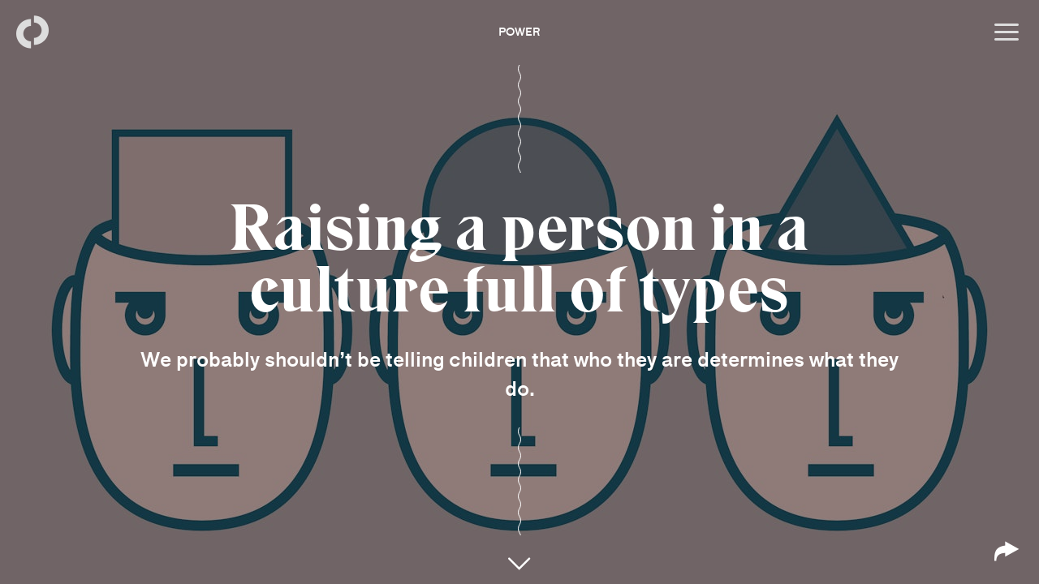

--- FILE ---
content_type: text/html
request_url: https://theoutline.com/post/8627/raising-a-teen-personality-types-growth-mindset?zd=5&zi=wfpl3wbw&ref=adamenglebright.com
body_size: 8743
content:
<!DOCTYPE html><html lang="en"><head> <meta charset="utf-8"> <meta http-equiv="X-UA-Compatible" content="IE=edge"> <meta name="viewport" content="width=device-width, initial-scale=1, user-scalable=no, viewport-fit=cover"> <link crossorigin="true" href="https://outline-prod.imgix.net" rel="preconnect"><link crossorigin="true" href="https://d1z2jf7jlzjs58.cloudfront.net" rel="preconnect"><link crossorigin="true" href="https://srv-2019-01-31-21.pixel.parsely.com" rel="preconnect"><link crossorigin="true" href="https://www.google-analytics.com" rel="preconnect"><link crossorigin="true" href="https://pixel.quantserve.com" rel="preconnect"><link crossorigin="true" href="https://rules.quantcount.com" rel="preconnect"><link crossorigin="true" href="https://sb.scorecardresearch.com" rel="preconnect"><link crossorigin="true" href="https://secure.quantserve.com" rel="preconnect"> <link href="/css/content.71401fe3f321ef57af9c.css" rel="stylesheet" type="text/css"> <link rel="icon" type="image/png" href="/images/favicon/pink/favicon-194x194.89224724481dc8d0efa135fcc4aef1dd.png" sizes="194x194"> <link rel="icon" type="image/png" href="/images/favicon/pink/favicon-32x32.51d2a9128c35821eae506c336486e97a.png" sizes="32x32"> <link rel="icon" type="image/png" href="/images/favicon/pink/favicon-16x16.1b624a5e4111ff9d82623870b8230534.png" sizes="16x16"> <link rel="apple-touch-icon" sizes="180x180" href="/images/apple-touch-icon.6abc580137cc97a42adde882e1ba60ec.png"> <link rel="mask-icon" href="/images/safari-pinned-tab.be282935e74cdc2f0462721ddf7e0139.svg" color="#5bbad5"> <meta name="theme-color" content="#ffffff"> <title>Raising a person in a culture full of types | The Outline</title> <link rel="canonical" href="https://theoutline.com/post/8627/raising-a-teen-personality-types-growth-mindset"> <meta name="description" content="We probably shouldn&#x2019;t be telling children that who they are determines what they do."> <meta name="post_id" content="8627"> <meta name="parsely-metadata" content="{&quot;type&quot;:&quot;post&quot;,&quot;post_type&quot;:&quot;post&quot;,&quot;post_id&quot;:8627}"> <meta property="og:type" content="article"> <meta property="og:site_name" content="The Outline"> <meta property="fb:app_id" content="103730476786039"> <meta property="fb:pages" content="527050847445390"> <meta property="article:publisher" content="https://www.facebook.com/outline"> <meta property="og:url" content="https://theoutline.com/post/8627/raising-a-teen-personality-types-growth-mindset"> <meta property="og:title" content="Raising a person in a culture full of types"> <meta property="og:description" content="We probably shouldn&#x2019;t be telling children that who they are determines what they do."> <meta property="og:image" content="https://outline-prod.imgix.net/20200131-f00c1f7hP3V8ASMJY57Y?auto=format&amp;q=60&amp;w=1280&amp;s=abce6145c5d9267b253ff11e286c0d6f"> <meta property="twitter:card" content="summary_large_image"> <meta property="twitter:site" content="@outline"> <meta property="twitter:title" content="Raising a person in a culture full of types"> <meta property="twitter:description" content="We probably shouldn&#x2019;t be telling children that who they are determines what they do."> <meta property="twitter:image:src" content="https://outline-prod.imgix.net/20200131-f00c1f7hP3V8ASMJY57Y?auto=format&amp;q=60&amp;w=1280&amp;s=abce6145c5d9267b253ff11e286c0d6f"> <meta property="article:author" content="Dan Brooks"> <script type="application/ld+json"> {"url":"https://theoutline.com/post/8627/raising-a-teen-personality-types-growth-mindset","thumbnailUrl":"https://outline-prod.imgix.net/20200131-f00c1f7hP3V8ASMJY57Y?auto=format&q=60&w=1280&s=abce6145c5d9267b253ff11e286c0d6f","publisher":{"name":"The Outline","logo":"/images/logo.svg","@type":"Organization"},"keywords":["Power"],"image":"https://outline-prod.imgix.net/20200131-f00c1f7hP3V8ASMJY57Y?auto=format&q=60&w=1280&s=abce6145c5d9267b253ff11e286c0d6f","headline":"Raising a person in a culture full of types","description":"We probably shouldn’t be telling children that who they are determines what they do.","datePublished":"2020-01-31T18:59:00.000000Z","dateCreated":"2020-01-31T18:59:00.000000Z","creator":["Dan Brooks"],"author":["Dan Brooks"],"articleSection":"Power","@type":"NewsArticle","@context":"http://schema.org"}</script> <script id="path-state" type="application/json">{&quot;zipper_id&quot;:&quot;zct44tpa&quot;,&quot;type&quot;:&quot;post&quot;,&quot;sensitive&quot;:false,&quot;path&quot;:[{&quot;url&quot;:&quot;https://theoutline.com/post/8627/raising-a-teen-personality-types-growth-mindset&quot;,&quot;type&quot;:&quot;medium&quot;,&quot;title&quot;:&quot;Raising a person in a culture full of types&quot;,&quot;styles&quot;:&quot;\n[data-post-id=\&quot;8627\&quot;] {\n --scheme-color-a: #00596F;\n--scheme-color-a__r: 0;\n--scheme-color-a__g: 89;\n--scheme-color-a__b: 111;\n--scheme-color-a__h-squiggle: url(\&quot;/svg/sq/h?a=4&amp;anim=true&amp;c=00596F&amp;f=5\&quot;);\n--scheme-color-b: #FFD8D1;\n--scheme-color-b__r: 255;\n--scheme-color-b__g: 216;\n--scheme-color-b__b: 209;\n--scheme-color-b__h-squiggle: url(\&quot;/svg/sq/h?a=4&amp;anim=true&amp;c=FFD8D1&amp;f=5\&quot;);\n--scheme-color-c: #FFD8D1;\n--scheme-color-c__r: 255;\n--scheme-color-c__g: 216;\n--scheme-color-c__b: 209;\n--scheme-color-c__h-squiggle: url(\&quot;/svg/sq/h?a=4&amp;anim=true&amp;c=FFD8D1&amp;f=5\&quot;);\n--scheme-color-d: #FFD8D1;\n--scheme-color-d__r: 255;\n--scheme-color-d__g: 216;\n--scheme-color-d__b: 209;\n--scheme-color-d__h-squiggle: url(\&quot;/svg/sq/h?a=4&amp;anim=true&amp;c=FFD8D1&amp;f=5\&quot;);\n\n}\n&quot;,&quot;sensitive&quot;:false,&quot;path&quot;:&quot;/post/8627/raising-a-teen-personality-types-growth-mindset&quot;,&quot;parent_id&quot;:8627,&quot;id&quot;:8627,&quot;html&quot;:null,&quot;description&quot;:&quot;We probably shouldn’t be telling children that who they are determines what they do.&quot;,&quot;content_type&quot;:&quot;post&quot;}],&quot;location&quot;:0,&quot;hydrationLocation&quot;:0,&quot;geo_location&quot;:&quot;unknown&quot;,&quot;features&quot;:{},&quot;enabled&quot;:true}</script></head> <body class="app "> <main id="main" class="main"> <path-root class="path ui-path-scroll-js"> <div class="path__progress" data-index="0"> <div class="path__progress__wrapper"> <span class="path__progress__bar"></span> </div> </div> <path-plane class="path__plane"> <style type="text/css"> [data-post-id="8627"] { --scheme-color-a: #00596F; --scheme-color-a__r: 0; --scheme-color-a__g: 89; --scheme-color-a__b: 111; --scheme-color-a__h-squiggle: url("/svg/sq/h/a-4/anim-true/c-00596F/f-5.svg"); --scheme-color-b: #FFD8D1; --scheme-color-b__r: 255; --scheme-color-b__g: 216; --scheme-color-b__b: 209; --scheme-color-b__h-squiggle: url("/svg/sq/h/a-4/anim-true/c-FFD8D1/f-5.svg"); --scheme-color-c: #FFD8D1; --scheme-color-c__r: 255; --scheme-color-c__g: 216; --scheme-color-c__b: 209; --scheme-color-c__h-squiggle: url("/svg/sq/h/a-4/anim-true/c-FFD8D1/f-5.svg"); --scheme-color-d: #FFD8D1; --scheme-color-d__r: 255; --scheme-color-d__g: 216; --scheme-color-d__b: 209; --scheme-color-d__h-squiggle: url("/svg/sq/h/a-4/anim-true/c-FFD8D1/f-5.svg"); } </style> <path-element class="path__element" data-post-id="8627" data-post-type="medium"> <div class="path__element__content"> <path-page class="page post post--layout-1 post--color-scheme-2 post--text-style-1 post--embed-style-2 color_filter--darkteal-piggypink color_family--quick card_type--headline" data-type="medium" data-color-filter="darkteal-piggypink" data-truncated> <div class="post__card"> <div class="card background_effect--none color_filter--darkteal-piggypink filter_type--duotone text_color--white text_size--medium desktop_text_size--medium card_type--headline" data-color-filter="darkteal-piggypink"><div class="headline-card headline-card--1"> <div class="headline-card__bg ui-animate-in--bg" data-color-filter="darkteal-piggypink"> <div class="card__bg__image"> <img alt src="https://outline-prod.imgix.net/20200131-f00c1f7hP3V8ASMJY57Y?s=c9774b64d2ef41f1f1668067e68c9cbc?auto=format&amp;q=60&amp;w=1280&amp;s=73bed019429d5f5c57e20ce99a391967&amp;duotone=00596F,FFD8D1" srcset="https://outline-prod.imgix.net/20200131-f00c1f7hP3V8ASMJY57Y?s=c9774b64d2ef41f1f1668067e68c9cbc?auto=format&amp;q=60&amp;w=750&amp;s=1b0ac5102e0c09a999fac2d0b5a154f9&amp;duotone=00596F,FFD8D1 750w, https://outline-prod.imgix.net/20200131-f00c1f7hP3V8ASMJY57Y?s=c9774b64d2ef41f1f1668067e68c9cbc?auto=format&amp;q=60&amp;w=1280&amp;s=73bed019429d5f5c57e20ce99a391967&amp;duotone=00596F,FFD8D1 1280w, https://outline-prod.imgix.net/20200131-f00c1f7hP3V8ASMJY57Y?s=c9774b64d2ef41f1f1668067e68c9cbc?auto=format&amp;q=60&amp;w=3000&amp;s=9dee9a0f2773f9fea4f7742e7a73bdc9&amp;duotone=00596F,FFD8D1 3000w"></div> </div> <div class="headline-card__content ui-animate-in--content"> <p class="headline-card__eyebrow ui-transition-in--1 ui-animate-in--1">Power</p> <div class="headline-card__body"> <div class="headline-card__line"></div> <div class="headline-card__headline-and-dek"> <p class="headline-card__headline ui-transition-in--1 ui-animate-in--1"><span class="text">Raising a person in a culture full of types</span></p> <div class="headline-card__dek ui-transition-in--2 ui-animate-in--2">We probably shouldn&#x2019;t be telling children that who they are determines what they do.</div> </div> <div class="headline-card__line"></div> </div> </div> </div> <button class="card__cta card__cta--arrow" aria-hidden="true"> <span class="icon-arrowdown"></span> </button> </div> <div class="post__card__share-container"> <div class="post__card__share" data-button-count="5"> <button class="navigation__menu__item post__card__share__toggle" type="button" aria-hidden="true"> <span class="icon icon-share"></span> </button> <div class="post__card__share__outlets"> <a class="post__card__share__outlet" data-network="facebook" href="https://www.facebook.com/dialog/share?app_id=103730476786039&amp;display=page&amp;href=https%3A%2F%2Ftheoutline.com%2Fpost%2F8627%2Fraising-a-teen-personality-types-growth-mindset" target="_blank" rel="noopener" aria-hidden="true"><span class="icon-facebook"></span></a> <a class="post__card__share__outlet" data-network="twitter" href="https://twitter.com/intent/tweet?text=Raising+a+person+in+a+culture+full+of+types&amp;url=https%3A%2F%2Ftheoutline.com%2Fpost%2F8627%2Fraising-a-teen-personality-types-growth-mindset&amp;via=outline" target="_blank" rel="noopener" aria-hidden="true"><span class="icon-twitter"></span></a> <a class="post__card__share__outlet" data-network="flipboard" href="https://share.flipboard.com/bookmarklet/popout?title=Raising+a+person+in+a+culture+full+of+types&amp;url=https%3A%2F%2Ftheoutline.com%2Fpost%2F8627%2Fraising-a-teen-personality-types-growth-mindset&amp;utm_campaign=publisher&amp;utm_medium=article-share&amp;utm_source=theoutline" target="_blank" rel="noopener" aria-hidden="true"><span class="icon-flipboard"></span></a> <a class="post__card__share__outlet" data-network="email" href="mailto:?subject=Raising%20a%20person%20in%20a%20culture%20full%20of%20types&amp;body=You%20should%20really%20stop%20what%20you&apos;re%20doing%20and%20read%20this%20now:%0A%0ARaising%20a%20person%20in%20a%20culture%20full%20of%20types%0A%0AWe%20probably%20shouldn%E2%80%99t%20be%20telling%20children%20that%20who%20they%20are%20determines%20what%20they%20do.%0A%0Ahttps://theoutline.com/post/8627/raising-a-teen-personality-types-growth-mindset" aria-hidden="true"><span class="icon-mail"></span></a> <div class="post__card__share__outlet post__card__share__outlet--description" data-network="description"> <span class="icon icon-info"></span> <div class="post__card__share__description"></div> </div> </div> </div> </div> </div> <div class="post__content page__content"> <header class="post__header"> <div class="post__eyebrow">Power</div> <h1 class="post__title">Raising a person in a culture full of types</h1> <h2 class="post__dek">We probably shouldn&#x2019;t be telling children that who they are determines what they do.</h2> <div class="post__share"> <div class="post__share__outlets"> <a class="post__share__outlet" data-network="facebook" href="https://www.facebook.com/dialog/share?app_id=103730476786039&amp;display=page&amp;href=https%3A%2F%2Ftheoutline.com%2Fpost%2F8627%2Fraising-a-teen-personality-types-growth-mindset" target="_blank" rel="noopener" aria-label="Share on Facebook"><span class="icon-facebook"></span></a> <a class="post__share__outlet" data-network="twitter" href="https://twitter.com/intent/tweet?text=Raising+a+person+in+a+culture+full+of+types&amp;url=https%3A%2F%2Ftheoutline.com%2Fpost%2F8627%2Fraising-a-teen-personality-types-growth-mindset&amp;via=outline" target="_blank" rel="noopener" aria-label="Share on Twitter"><span class="icon-twitter"></span></a> <a class="post__share__outlet" data-network="flipboard" href="https://share.flipboard.com/bookmarklet/popout?title=Raising+a+person+in+a+culture+full+of+types&amp;url=https%3A%2F%2Ftheoutline.com%2Fpost%2F8627%2Fraising-a-teen-personality-types-growth-mindset&amp;utm_campaign=publisher&amp;utm_medium=article-share&amp;utm_source=theoutline" target="_blank" rel="noopener" aria-label="Share on Flipboard"><span class="icon-flipboard"></span></a> <a class="post__share__outlet" data-network="email" href="mailto:?subject=Raising%20a%20person%20in%20a%20culture%20full%20of%20types&amp;body=You%20should%20really%20stop%20what%20you&apos;re%20doing%20and%20read%20this%20now:%0A%0ARaising%20a%20person%20in%20a%20culture%20full%20of%20types%0A%0AWe%20probably%20shouldn%E2%80%99t%20be%20telling%20children%20that%20who%20they%20are%20determines%20what%20they%20do.%0A%0Ahttps://theoutline.com/post/8627/raising-a-teen-personality-types-growth-mindset" aria-label="Share via email"><span class="icon-mail"></span></a> </div> </div> </header> <div class="post__article"> <article class="post__wrapper"> <div class="post__meta"> <span class="post__authors"><a class="post__linked-author" href="/contributor/88/dan-brooks">Dan Brooks</a></span> <date class="post__date post__date--published">Jan&#x2014;31&#x2014;2020 01:59PM EST</date> <div class="post__share"> <div class="post__share__outlets"> <a class="post__share__outlet" data-network="facebook" href="https://www.facebook.com/dialog/share?app_id=103730476786039&amp;display=page&amp;href=https%3A%2F%2Ftheoutline.com%2Fpost%2F8627%2Fraising-a-teen-personality-types-growth-mindset" target="_blank" rel="noopener" aria-label="Share on Facebook"><span class="icon-facebook"></span></a> <a class="post__share__outlet" data-network="twitter" href="https://twitter.com/intent/tweet?text=Raising+a+person+in+a+culture+full+of+types&amp;url=https%3A%2F%2Ftheoutline.com%2Fpost%2F8627%2Fraising-a-teen-personality-types-growth-mindset&amp;via=outline" target="_blank" rel="noopener" aria-label="Share on Twitter"><span class="icon-twitter"></span></a> <a class="post__share__outlet" data-network="flipboard" href="https://share.flipboard.com/bookmarklet/popout?title=Raising+a+person+in+a+culture+full+of+types&amp;url=https%3A%2F%2Ftheoutline.com%2Fpost%2F8627%2Fraising-a-teen-personality-types-growth-mindset&amp;utm_campaign=publisher&amp;utm_medium=article-share&amp;utm_source=theoutline" target="_blank" rel="noopener" aria-label="Share on Flipboard"><span class="icon-flipboard"></span></a> <a class="post__share__outlet" data-network="email" href="mailto:?subject=Raising%20a%20person%20in%20a%20culture%20full%20of%20types&amp;body=You%20should%20really%20stop%20what%20you&apos;re%20doing%20and%20read%20this%20now:%0A%0ARaising%20a%20person%20in%20a%20culture%20full%20of%20types%0A%0AWe%20probably%20shouldn%E2%80%99t%20be%20telling%20children%20that%20who%20they%20are%20determines%20what%20they%20do.%0A%0Ahttps://theoutline.com/post/8627/raising-a-teen-personality-types-growth-mindset" aria-label="Share via email"><span class="icon-mail"></span></a> </div> </div> </div> <div class="post__body"> <p>My 12-year-old son indulges in a lot of unpleasant behaviors. During <em>Fortnite</em> mania a couple years ago, for example, he said my wife and I were &#x201C;fucking [him] in the ass&#x201D; because we made him stop playing to go to his cello recital. He negotiates relentlessly, often pursuing the kind of flawed strategies that feature in articles about game theory: Can I have ice cream if I clean my room? Can I have the ice cream first? Now that I have eaten the ice cream, why should I clean my room? I am naming these habits not just because I want pity, as all parents do, but also to make clear that they are behaviors and not identity. I do not want you to write off my son as a type of person, because he isn&#x2019;t anybody yet. That is my whole damn raison d&#x2019;etre, here.</p><p>The other thing you should know for the purposes of this discussion is that my son and I are not biologically related. He has not met his biological father, who was 30 when he took up with my wife, who was then 17. The less said about this man the better, because he is not my son&#x2019;s dad in any meaningful way. I am my son&#x2019;s dad. I&#x2019;m the guy who takes him to gymnastics and makes him clean his room and was recently called a bitch because I said he couldn&#x2019;t have a butterfly knife, and around our house, what you do is who you are.</p><p>My efforts to convey this idea &#x2014; that your behavior determines what kind of person you are, and not the other way around &#x2014; have made me worry, for the first time, that culture might be damaging the youth. I don&#x2019;t know if you&#x2019;ve checked in on tween culture lately, but it is roughly divided into two parts: incredibly boring rap songs about anti-anxiety medication and short internet videos about types of people. I have no quarrel with the first part, but the second part is messing up how my kid thinks.</p><div class="z9" data-id="gRB6Z3M2"></div><blockquote class="pullquote pullquote--inline" data-hash="123672426"><span>This idea &#x2014; that who you are abides somehow outside of what you do &#x2014; is the defining fantasy of our culture, and it appeals particularly to children.</span></blockquote><p>Online discourse is presently shaped by what I call Type of Guy Theory. Its project is to name a series of essential identities that express themselves in certain behaviors &#x2014; speaking to the manager, reading David Foster Wallace, breaking up with someone who writes for The Cut &#x2014; but are not limited to those acts. The bedrock assumption of Type of Guy Theory is that identity exists independently from behavior; you are a type first, and you behave accordingly. For my money, the ne plus ultra of Type of Guy Theory is <a href="https://slate.com/human-interest/2020/01/straight-woman-dating-on-grindr.html">this letter to Slate&#x2019;s sex advice column</a>, in which a woman who describes herself as &#x201C;repelled by heterosexuality politically and personally&#x201D; but &#x201C;also really into dick&#x201D; asks where she can find men who want to have sex with women but are not heterosexuals.</p><p>This idea &#x2014; that who you are abides somehow outside of what you do &#x2014; is the defining fantasy of our culture, and it appeals particularly to children. The world of the middle-schooler is a world of types. My son talks incessantly about <a href="https://www.buzzfeed.com/ehisosifo1/vsco-girl-quiz">VSCO girls</a> and <a href="https://www.nytimes.com/2019/12/07/style/its-karentown.html">Karens</a> and other categories of people he has learned about from YouTube. He described a classmate as &#x201C;the kind of person who borrows your pencil and doesn&#x2019;t give it back,&#x201D; i.e. she borrowed his pencil and didn&#x2019;t give it back. For a while he tried to propagate a type of his own invention, &#x201C;the Suzan,&#x201D; whose behavior was ill-defined but tracked closely with that of my mother of the same name. It did not catch on, and eventually he concluded that he was not the kind of person who could come up with memes.</p><div class="z9" data-id="PnV9cObf"></div><p>The Suzan thing was a real won-the-battle/lost-the-war moment for me, since one of my specific ambitions for my son is that he not try to make a career of saying stupid things on the internet, but my more general ambition is that he challenge himself to master new skills and try things of which he was not previously capable. His school calls this idea a &#x201C;growth mindset.&#x201D; A growth mindset encourages us to try new things and treat setbacks as an opportunity to grow, which is better than the &#x201C;fixed mindset&#x201D; that we&#x2019;re either good at something or we&#x2019;re not.</p><p>I agree! Seeking to explain this concept, the school sent home a flyer divided into two columns. The left column was headed &#x201C;People With Growth Mindsets&#x201D; and listed traits like &#x201C;sees setbacks as an opportunity to grow&#x201D; and &#x201C;welcomes criticism as part of the process.&#x201D; The right column was headed &#x201C;People With Fixed Mindsets&#x201D; and listed things like &#x201C;think they have predetermined limits.&#x201D; Even when professional educators set out to tell the kids their qualities were not fixed, they explained it in terms of types of people.</p><p>I submit that this habit of thinking is bad for us &#x2014; particularly for adolescents, and especially for adolescents who know of their biological fathers only that they impregnated and abandoned six teenage girls of whom their mother was the fifth. It is disheartening, when you have devoted a large portion of your life to teaching a boy that he can achieve what he wants by working hard and choosing actions that express his values, to look at the cover of his school planner and see a word cloud &#x2014; &#x201C;responsible,&#x201D; &#x201C;safe,&#x201D; &#x201C;thoughtful,&#x201D; &#x201C;diverse,&#x201D; the irritatingly un-parallel &#x201C;spirit&#x201D; &#x2014; with the giant word &#x201C;BE&#x201D; in the center. Don&#x2019;t be things, middle school children! Do things!</p><div class="z9" data-id="000kSAAl"></div><p>Thus the children operate in a matrix of general urgings &#x2014; be good, be safe, be tolerant &#x2014; that leave unmentioned the specific acts that are the only meaningful expressions of these qualities. Once the assembly is over and the flyers have been handed out, the fixed mindset congeals.</p><p>My son&#x2019;s science worksheet on Punnett squares, titled &#x201C;My Parents Ruined My Favorite Genes!&#x201D; began with the scientifically dubious claim that &#x201C;your genes are what make you, you.&#x201D; It went on to ask a series of questions about each of his parents: whether they could roll their tongue, the direction of the whorl in their hair, the color of their eyes, et cetera. My son did not complete this worksheet. When I asked him why, he said it was because he was a fuckup, like that man.</p><p>My son didn&#x2019;t blow off his science worksheet because he&#x2019;s a fuckup; he fucked up because he blew off his science worksheet. Readers of the French philosopher Jean-Paul Sartre will recognize here a formulation of his classic argument that existence precedes essence, best explicated in <em>Being and Nothingness</em> with his example of the soldier who deserts from war. People say he deserted because he&#x2019;s a coward, but really he&#x2019;s a coward because he deserted. He could have hung around and been scared in his uniform with his squadmates, but he chose to run. We can identify an essential cowardice within this choice, but it only emerges after the choice is made, as an epiphenomenon.</p><div class="z9" data-id="kBi3RVYZ"></div><blockquote class="pullquote pullquote--inline" data-hash="10390062"><span>My son recently started a conversation with me by saying, &#x201C;You know how I&#x2019;m a low-empathy person?&#x201D; No, man, I do not know that.</span></blockquote><p>This admittedly fine point is not just a matter of language; it also carries an ethical implication. The coward can&#x2019;t really be blamed for doing cowardly stuff, because that&#x2019;s his nature &#x2014; the same way you can&#x2019;t blame the kitchen table for being hard and heavy when you stub your toe. But the difference between human beings and objects is that we do not have fixed natures that determine our behavior. When I say I didn&#x2019;t do the dishes because I&#x2019;m lazy, I&#x2019;m talking around the fact that I could have done them but chose not to. The illusion of a fixed nature gives us an excuse to repeat bad behavior. To insist that what we do determines who we are &#x2014; and not the other way around &#x2014; is to make freedom and therefore responsibility a part of our worldview at the most basic level.</p><p>Freedom is scary, though, because it is the freedom to become something other than what you are now &#x2014; something you cannot predict. It&#x2019;s easier to think of yourself as a type of person, riding along with yourself and playing out the behaviors your type does. It&#x2019;s comforting to think that you did what you did because of who you are, even if who you are is bad, because nothing is more frightening than the feeling that you are about to change into someone else. Ask any 12 year-old.</p><div class="z9" data-id="aFnWF02w"></div><p>Mine recently started a conversation with me by saying, &#x201C;You know how I&#x2019;m a low-empathy person?&#x201D; No, man, I do not know that. It turned out he listened to a podcast about how some people don&#x2019;t feel other people&#x2019;s suffering as deeply as everyone else, and he decided that&#x2019;s why he&#x2019;ll probably act selfish forever.</p><p>I know the temptation. I never wanted kids. I was scrupulous about condoms and whatnot from the very beginning, because I knew that if I knocked someone up I would stick around, and I did not think of myself as the type of guy who makes a good father. I am vain and stingy with my attention to others. I like things tidy but put off chores. I&#x2019;m funny but find other people&#x2019;s laughter annoying. At age 37, around the same time I finally got a vasectomy, I met a single mom and fell in love, and now I love her kid, too, in a completely different way that I nonetheless cannot get out from under. I made a choice and am changed forever.</p><p>In his 1946 essay &#x201C;Existentialism is a Humanism,&#x201D; based on a lecture of the same title given to the Club Maintenant in Paris in October 1945, Sartre writes that &#x201C;man first of all exists, encounters himself, surges up in the world &#x2014; and defines himself afterwards.&#x201D; We are out here doing things, in other words, before we are things. I will let you know, in six or seven years maybe, what I have done.</p><div class="z9" data-id="7i9aECEc"></div> <div class="post__credits"> Dan Brooks writes essays, fiction and commentary from Montana and abroad. He&apos;s online at @DangerBrooks, and previously <a href="https://theoutline.com/post/7933/confidence-is-no-virtue?zd=1&amp;zi=yspy3kfc">wrote about confidence</a> for <em>The Outline</em>. </div> </div> </article> <div class="post-micronative-footer"></div> <div class="post-footer"></div> </div> </div> </path-page> </div> </path-element> </path-plane> </path-root> </main> <div class="navigation"> <nav class="navigation__menu"> <a class="navigation__menu__item navigation__menu__item--logo" href="/" aria-label="Back to homepage"> <span class="icon icon-logo"></span> </a> <button class="navigation__menu__item navigation__menu__item--hamburger" type="button" aria-label="Open menu"> <span class="icon icon-menu"></span> </button> </nav> <div class="menu"> <button type="button" class="menu__close-button" aria-label="Close menu"> <span class="icon icon-close"></span> </button> <div class="menu__wrapper"> <h1 class="logo menu__logo" data-color="black"> <a class="logo__link menu__logo__link" href="/"> <span>The Outline</span> </a> </h1> <div class="menu__links"> <div class="menu__outmojis__wrapper"> <a class="menu__link" href="/topic/recent"> Recent </a> <a class="menu__link" href="/topic/power"> Power </a> <a class="menu__link" href="/topic/culture"> Culture </a> <a class="menu__link" href="/topic/future"> Future </a> <div class="menu__outmojis"> <div class="menu__outmojis__set" data-set="1"></div> <div class="menu__outmojis__set" data-set="2"></div> </div> </div> </div> <footer class="menu__footer"> <div class="menu__social"> <a class="menu__social__link" href="https://www.facebook.com/outline" target="_blank" rel="noopener" aria-hidden="true"> <span class="icon icon-facebook"></span> </a> <a class="menu__social__link" href="https://www.twitter.com/outline" target="_blank" rel="noopener" aria-hidden="true"> <span class="icon icon-twitter"></span> </a> <a class="menu__social__link" href="https://www.instagram.com/outline" target="_blank" rel="noopener" aria-hidden="true"> <span class="icon icon-instagram"></span> </a> <a class="menu__social__link" href="https://www.youtube.com/outline?sub_confirmation=1" target="_blank" rel="noopener" aria-hidden="true"> <span class="icon icon-youtube"></span> </a> <a class="menu__social__link" href="https://flipboard.com/@TheOutline?utm_campaign=tools&amp;utm_medium=follow&amp;utm_source=theoutline" target="_blank" rel="noopener" aria-hidden="true"> <span class="icon icon-flipboard"></span> </a> </div> <div class="menu__footer__links"> <a class="menu__footer__link" href="/about" target="_blank" rel="noopener" aria-hidden="true"> About </a> <a class="menu__footer__link" href="https://www.bustle.com/info/privacy" target="_blank" rel="noopener" aria-hidden="true"> Legal </a> <a class="menu__footer__link" href="https://jobs.lever.co/bustle" target="_blank" rel="noopener" aria-hidden="true"> Jobs </a> <a class="menu__footer__link" href="/tips" target="_blank" rel="noopener" aria-hidden="true"> Got A Tip? </a> </div> <span id="secret-code"></span> </footer> </div> </div> </div> <script> window.ga=window.ga||function(){(ga.q=ga.q||[]).push(arguments)};ga.l=+new Date; ga('create', "UA-81610258-1", 'auto'); ga('set', 'transport', 'beacon'); </script> <div id="parsely-root" style="display: none"> <span id="parsely-cfg" data-parsely-site="theoutline.com"></span> </div> <script> window.parselyPreload = { eventQueue: [], loaded: false }; window.PARSELY = { autotrack: false, onload: function() { parselyPreload.loaded = true; for (var i = 0; i < parselyPreload.eventQueue.length; i++) { window.PARSELY.beacon.trackPageView(parselyPreload.eventQueue[i]); } } }; </script> <script src="/js/vendor.956ecc2e1e50274f589c.js" type="text/javascript"></script><script src="/js/content.ed82e3dbe50552994f83.js" type="text/javascript"></script> <script> window.addEventListener("load", function() { var scripts = [ "https://www.google-analytics.com/analytics.js", "https://d1z2jf7jlzjs58.cloudfront.net/p.js" ]; setTimeout(function() { scripts.forEach(function(url) { var script = document.createElement("script"); script.src = url; script.async = true; script.defer = true; document.body.appendChild(script); }); }, 0); var img = new Image(); img.src = "https://d2ipj36xbzyufb.cloudfront.net/p.gif?host=theoutline.com&path=%2Fpost%2F8627%2Fraising-a-teen-personality-types-growth-mindset&referrer_domain=direct"; }); </script> <script> var _comscore = _comscore || []; _comscore.push({ c1: "2", c2: "27815420" }); </script> <noscript> <img src="https://sb.scorecardresearch.com/p?c1=2&c2=27815420&cv=2.0&cj=1" /> </noscript> <script> window.addEventListener("load", function() { var url = "https://sb.scorecardresearch.com/beacon.js"; setTimeout(function() { var script = document.createElement("script"); script.src = url; script.async = true; script.defer = true; document.body.appendChild(script); }, 0); }); </script> <script type="text/javascript"> var _qevents = _qevents || []; _qevents.push({ qacct:"p-xPmcrFNGfHkBg" }); </script> <noscript> <div style="display:none;"> <img src="https://pixel.quantserve.com/pixel/p-xPmcrFNGfHkBg.gif" border="0" height="1" width="1" alt="Quantcast"/> </div> </noscript> <script> window.addEventListener("load", function() { var url = "https://secure.quantserve.com/quant.js"; setTimeout(function() { var script = document.createElement("script"); script.src = url; script.async = true; script.defer = true; document.body.appendChild(script); }, 0); }); </script> </body></html>

--- FILE ---
content_type: image/svg+xml
request_url: https://theoutline.com/svg/sq/v/c-ffffff/a-4/f-5/sw-1/anim-true.svg
body_size: 594
content:
<svg xmlns="http://www.w3.org/2000/svg" xmlns:xlink="http://www.w3.org/1999/xlink" xmlns:ev="http://www.w3.org/2001/xml-events" viewBox="0 0 4 20">

    <path fill="none" stroke="#ffffff" stroke-width="1" class="st0" d="M0.5,0 c 0,5, 3,5, 3,10 s -3,5,-3,10 c 0,5, 3,5, 3,10 s -3,5,-3,10" />

        <style type="text/css">
        .st0 {
            animation: shift 0.3s linear infinite;
        }
        @keyframes shift {
            from {
                transform: translateY(-20px);
            }
            to {
                transform: translateY(0);
            }
        }
        @media (prefers-reduced-motion: reduce) {
          .st0 {
            animation: none;
          }
        }
        </style>
</svg>


--- FILE ---
content_type: application/javascript
request_url: https://theoutline.com/js/vendor.956ecc2e1e50274f589c.js
body_size: 24752
content:
(window.webpackJsonp=window.webpackJsonp||[]).push([["vendor"],[function(t,e){function n(e){return t.exports=n=Object.setPrototypeOf?Object.getPrototypeOf:function(t){return t.__proto__||Object.getPrototypeOf(t)},n(e)}t.exports=n},function(t,e){t.exports=function(t,e){if(!(t instanceof e))throw new TypeError("Cannot call a class as a function")}},function(t,e){function n(t,e){for(var n=0;n<e.length;n++){var r=e[n];r.enumerable=r.enumerable||!1,r.configurable=!0,"value"in r&&(r.writable=!0),Object.defineProperty(t,r.key,r)}}t.exports=function(t,e,r){return e&&n(t.prototype,e),r&&n(t,r),t}},,function(t,e,n){n(0);var r=n(81);function o(e,n,i){return"undefined"!=typeof Reflect&&Reflect.get?t.exports=o=Reflect.get:t.exports=o=function(t,e,n){var o=r(t,e);if(o){var i=Object.getOwnPropertyDescriptor(o,e);return i.get?i.get.call(n):i.value}},o(e,n,i||e)}t.exports=o},function(t,e,n){var r=n(47),o=n(21);t.exports=function(t,e){return!e||"object"!==r(e)&&"function"!=typeof e?o(t):e}},function(t,e,n){"use strict";n.r(e),n.d(e,"h",function(){return u}),n.d(e,"createElement",function(){return u}),n.d(e,"cloneElement",function(){return h}),n.d(e,"createRef",function(){return q}),n.d(e,"Component",function(){return M}),n.d(e,"render",function(){return D}),n.d(e,"rerender",function(){return v}),n.d(e,"options",function(){return o});var r=function(){},o={},i=[],s=[];function u(t,e){var n,u,a,c,f=s;for(c=arguments.length;c-- >2;)i.push(arguments[c]);for(e&&null!=e.children&&(i.length||i.push(e.children),delete e.children);i.length;)if((u=i.pop())&&void 0!==u.pop)for(c=u.length;c--;)i.push(u[c]);else"boolean"==typeof u&&(u=null),(a="function"!=typeof t)&&(null==u?u="":"number"==typeof u?u=String(u):"string"!=typeof u&&(a=!1)),a&&n?f[f.length-1]+=u:f===s?f=[u]:f.push(u),n=a;var h=new r;return h.nodeName=t,h.children=f,h.attributes=null==e?void 0:e,h.key=null==e?void 0:e.key,void 0!==o.vnode&&o.vnode(h),h}function a(t,e){for(var n in e)t[n]=e[n];return t}function c(t,e){null!=t&&("function"==typeof t?t(e):t.current=e)}var f="function"==typeof Promise?Promise.resolve().then.bind(Promise.resolve()):setTimeout;function h(t,e){return u(t.nodeName,a(a({},t.attributes),e),arguments.length>2?[].slice.call(arguments,2):t.children)}var l=/acit|ex(?:s|g|n|p|$)|rph|ows|mnc|ntw|ine[ch]|zoo|^ord/i,p=[];function d(t){!t._dirty&&(t._dirty=!0)&&1==p.push(t)&&(o.debounceRendering||f)(v)}function v(){for(var t;t=p.pop();)t._dirty&&L(t)}function y(t,e){return t.normalizedNodeName===e||t.nodeName.toLowerCase()===e.toLowerCase()}function m(t){var e=a({},t.attributes);e.children=t.children;var n=t.nodeName.defaultProps;if(void 0!==n)for(var r in n)void 0===e[r]&&(e[r]=n[r]);return e}function g(t){var e=t.parentNode;e&&e.removeChild(t)}function _(t,e,n,r,o){if("className"===e&&(e="class"),"key"===e);else if("ref"===e)c(n,null),c(r,t);else if("class"!==e||o)if("style"===e){if(r&&"string"!=typeof r&&"string"!=typeof n||(t.style.cssText=r||""),r&&"object"==typeof r){if("string"!=typeof n)for(var i in n)i in r||(t.style[i]="");for(var i in r)t.style[i]="number"==typeof r[i]&&!1===l.test(i)?r[i]+"px":r[i]}}else if("dangerouslySetInnerHTML"===e)r&&(t.innerHTML=r.__html||"");else if("o"==e[0]&&"n"==e[1]){var s=e!==(e=e.replace(/Capture$/,""));e=e.toLowerCase().substring(2),r?n||t.addEventListener(e,b,s):t.removeEventListener(e,b,s),(t._listeners||(t._listeners={}))[e]=r}else if("list"!==e&&"type"!==e&&!o&&e in t){try{t[e]=null==r?"":r}catch(t){}null!=r&&!1!==r||"spellcheck"==e||t.removeAttribute(e)}else{var u=o&&e!==(e=e.replace(/^xlink:?/,""));null==r||!1===r?u?t.removeAttributeNS("http://www.w3.org/1999/xlink",e.toLowerCase()):t.removeAttribute(e):"function"!=typeof r&&(u?t.setAttributeNS("http://www.w3.org/1999/xlink",e.toLowerCase(),r):t.setAttribute(e,r))}else t.className=r||""}function b(t){return this._listeners[t.type](o.event&&o.event(t)||t)}var w=[],k=0,x=!1,j=!1;function E(){for(var t;t=w.shift();)o.afterMount&&o.afterMount(t),t.componentDidMount&&t.componentDidMount()}function S(t,e,n,r,o,i){k++||(x=null!=o&&void 0!==o.ownerSVGElement,j=null!=t&&!("__preactattr_"in t));var s=O(t,e,n,r,i);return o&&s.parentNode!==o&&o.appendChild(s),--k||(j=!1,i||E()),s}function O(t,e,n,r,o){var i=t,s=x;if(null!=e&&"boolean"!=typeof e||(e=""),"string"==typeof e||"number"==typeof e)return t&&void 0!==t.splitText&&t.parentNode&&(!t._component||o)?t.nodeValue!=e&&(t.nodeValue=e):(i=document.createTextNode(e),t&&(t.parentNode&&t.parentNode.replaceChild(i,t),T(t,!0))),i.__preactattr_=!0,i;var u,a,c=e.nodeName;if("function"==typeof c)return function(t,e,n,r){var o=t&&t._component,i=o,s=t,u=o&&t._componentConstructor===e.nodeName,a=u,c=m(e);for(;o&&!a&&(o=o._parentComponent);)a=o.constructor===e.nodeName;o&&a&&(!r||o._component)?(R(o,c,3,n,r),t=o.base):(i&&!u&&(I(i),t=s=null),o=P(e.nodeName,c,n),t&&!o.nextBase&&(o.nextBase=t,s=null),R(o,c,1,n,r),t=o.base,s&&t!==s&&(s._component=null,T(s,!1)));return t}(t,e,n,r);if(x="svg"===c||"foreignObject"!==c&&x,c=String(c),(!t||!y(t,c))&&(u=c,(a=x?document.createElementNS("http://www.w3.org/2000/svg",u):document.createElement(u)).normalizedNodeName=u,i=a,t)){for(;t.firstChild;)i.appendChild(t.firstChild);t.parentNode&&t.parentNode.replaceChild(i,t),T(t,!0)}var f=i.firstChild,h=i.__preactattr_,l=e.children;if(null==h){h=i.__preactattr_={};for(var p=i.attributes,d=p.length;d--;)h[p[d].name]=p[d].value}return!j&&l&&1===l.length&&"string"==typeof l[0]&&null!=f&&void 0!==f.splitText&&null==f.nextSibling?f.nodeValue!=l[0]&&(f.nodeValue=l[0]):(l&&l.length||null!=f)&&function(t,e,n,r,o){var i,s,u,a,c,f=t.childNodes,h=[],l={},p=0,d=0,v=f.length,m=0,_=e?e.length:0;if(0!==v)for(var b=0;b<v;b++){var w=f[b],k=w.__preactattr_,x=_&&k?w._component?w._component.__key:k.key:null;null!=x?(p++,l[x]=w):(k||(void 0!==w.splitText?!o||w.nodeValue.trim():o))&&(h[m++]=w)}if(0!==_)for(var b=0;b<_;b++){a=e[b],c=null;var x=a.key;if(null!=x)p&&void 0!==l[x]&&(c=l[x],l[x]=void 0,p--);else if(d<m)for(i=d;i<m;i++)if(void 0!==h[i]&&(j=s=h[i],S=o,"string"==typeof(E=a)||"number"==typeof E?void 0!==j.splitText:"string"==typeof E.nodeName?!j._componentConstructor&&y(j,E.nodeName):S||j._componentConstructor===E.nodeName)){c=s,h[i]=void 0,i===m-1&&m--,i===d&&d++;break}c=O(c,a,n,r),u=f[b],c&&c!==t&&c!==u&&(null==u?t.appendChild(c):c===u.nextSibling?g(u):t.insertBefore(c,u))}var j,E,S;if(p)for(var b in l)void 0!==l[b]&&T(l[b],!1);for(;d<=m;)void 0!==(c=h[m--])&&T(c,!1)}(i,l,n,r,j||null!=h.dangerouslySetInnerHTML),function(t,e,n){var r;for(r in n)e&&null!=e[r]||null==n[r]||_(t,r,n[r],n[r]=void 0,x);for(r in e)"children"===r||"innerHTML"===r||r in n&&e[r]===("value"===r||"checked"===r?t[r]:n[r])||_(t,r,n[r],n[r]=e[r],x)}(i,e.attributes,h),x=s,i}function T(t,e){var n=t._component;n?I(n):(null!=t.__preactattr_&&c(t.__preactattr_.ref,null),!1!==e&&null!=t.__preactattr_||g(t),A(t))}function A(t){for(t=t.lastChild;t;){var e=t.previousSibling;T(t,!0),t=e}}var C=[];function P(t,e,n){var r,o=C.length;for(t.prototype&&t.prototype.render?(r=new t(e,n),M.call(r,e,n)):((r=new M(e,n)).constructor=t,r.render=N);o--;)if(C[o].constructor===t)return r.nextBase=C[o].nextBase,C.splice(o,1),r;return r}function N(t,e,n){return this.constructor(t,n)}function R(t,e,n,r,i){t._disable||(t._disable=!0,t.__ref=e.ref,t.__key=e.key,delete e.ref,delete e.key,void 0===t.constructor.getDerivedStateFromProps&&(!t.base||i?t.componentWillMount&&t.componentWillMount():t.componentWillReceiveProps&&t.componentWillReceiveProps(e,r)),r&&r!==t.context&&(t.prevContext||(t.prevContext=t.context),t.context=r),t.prevProps||(t.prevProps=t.props),t.props=e,t._disable=!1,0!==n&&(1!==n&&!1===o.syncComponentUpdates&&t.base?d(t):L(t,1,i)),c(t.__ref,t))}function L(t,e,n,r){if(!t._disable){var i,s,u,c=t.props,f=t.state,h=t.context,l=t.prevProps||c,p=t.prevState||f,d=t.prevContext||h,v=t.base,y=t.nextBase,g=v||y,_=t._component,b=!1,x=d;if(t.constructor.getDerivedStateFromProps&&(f=a(a({},f),t.constructor.getDerivedStateFromProps(c,f)),t.state=f),v&&(t.props=l,t.state=p,t.context=d,2!==e&&t.shouldComponentUpdate&&!1===t.shouldComponentUpdate(c,f,h)?b=!0:t.componentWillUpdate&&t.componentWillUpdate(c,f,h),t.props=c,t.state=f,t.context=h),t.prevProps=t.prevState=t.prevContext=t.nextBase=null,t._dirty=!1,!b){i=t.render(c,f,h),t.getChildContext&&(h=a(a({},h),t.getChildContext())),v&&t.getSnapshotBeforeUpdate&&(x=t.getSnapshotBeforeUpdate(l,p));var j,O,A=i&&i.nodeName;if("function"==typeof A){var C=m(i);(s=_)&&s.constructor===A&&C.key==s.__key?R(s,C,1,h,!1):(j=s,t._component=s=P(A,C,h),s.nextBase=s.nextBase||y,s._parentComponent=t,R(s,C,0,h,!1),L(s,1,n,!0)),O=s.base}else u=g,(j=_)&&(u=t._component=null),(g||1===e)&&(u&&(u._component=null),O=S(u,i,h,n||!v,g&&g.parentNode,!0));if(g&&O!==g&&s!==_){var N=g.parentNode;N&&O!==N&&(N.replaceChild(O,g),j||(g._component=null,T(g,!1)))}if(j&&I(j),t.base=O,O&&!r){for(var M=t,D=t;D=D._parentComponent;)(M=D).base=O;O._component=M,O._componentConstructor=M.constructor}}for(!v||n?w.push(t):b||(t.componentDidUpdate&&t.componentDidUpdate(l,p,x),o.afterUpdate&&o.afterUpdate(t));t._renderCallbacks.length;)t._renderCallbacks.pop().call(t);k||r||E()}}function I(t){o.beforeUnmount&&o.beforeUnmount(t);var e=t.base;t._disable=!0,t.componentWillUnmount&&t.componentWillUnmount(),t.base=null;var n=t._component;n?I(n):e&&(null!=e.__preactattr_&&c(e.__preactattr_.ref,null),t.nextBase=e,g(e),C.push(t),A(e)),c(t.__ref,null)}function M(t,e){this._dirty=!0,this.context=e,this.props=t,this.state=this.state||{},this._renderCallbacks=[]}function D(t,e,n){return S(n,t,{},!1,e,!1)}function q(){return{}}a(M.prototype,{setState:function(t,e){this.prevState||(this.prevState=this.state),this.state=a(a({},this.state),"function"==typeof t?t(this.state,this.props):t),e&&this._renderCallbacks.push(e),d(this)},forceUpdate:function(t){t&&this._renderCallbacks.push(t),L(this,2)},render:function(){}});var H={h:u,createElement:u,cloneElement:h,createRef:q,Component:M,render:D,rerender:v,options:o};e.default=H},function(t,e,n){var r=n(77);t.exports=function(t,e){if("function"!=typeof e&&null!==e)throw new TypeError("Super expression must either be null or a function");t.prototype=Object.create(e&&e.prototype,{constructor:{value:t,writable:!0,configurable:!0}}),e&&r(t,e)}},function(t,e,n){var r=n(30);t.exports=function(t){for(var e=1;e<arguments.length;e++){var n=null!=arguments[e]?arguments[e]:{},o=Object.keys(n);"function"==typeof Object.getOwnPropertySymbols&&(o=o.concat(Object.getOwnPropertySymbols(n).filter(function(t){return Object.getOwnPropertyDescriptor(n,t).enumerable}))),o.forEach(function(e){r(t,e,n[e])})}return t}},,,,,function(t,e,n){"use strict";var r,o=this&&this.__extends||(r=function(t,e){return(r=Object.setPrototypeOf||{__proto__:[]}instanceof Array&&function(t,e){t.__proto__=e}||function(t,e){for(var n in e)e.hasOwnProperty(n)&&(t[n]=e[n])})(t,e)},function(t,e){function n(){this.constructor=t}r(t,e),t.prototype=null===e?Object.create(e):(n.prototype=e.prototype,new n)});Object.defineProperty(e,"__esModule",{value:!0});var i=n(60),s={};function u(){}function a(t){for(var e=t.length,n=Array(e),r=0;r<e;++r)n[r]=t[r];return n}function c(t,e,n){try{return t.f(e)}catch(t){return n._e(t),s}}e.NO=s;var f={_n:u,_e:u,_c:u};function h(t){t._start=function(t){t.next=t._n,t.error=t._e,t.complete=t._c,this.start(t)},t._stop=t.stop}e.NO_IL=f;var l=function(){function t(t,e){this._stream=t,this._listener=e}return t.prototype.unsubscribe=function(){this._stream._remove(this._listener)},t}(),p=function(){function t(t){this._listener=t}return t.prototype.next=function(t){this._listener._n(t)},t.prototype.error=function(t){this._listener._e(t)},t.prototype.complete=function(){this._listener._c()},t}(),d=function(){function t(t){this.type="fromObservable",this.ins=t,this.active=!1}return t.prototype._start=function(t){this.out=t,this.active=!0,this._sub=this.ins.subscribe(new p(t)),this.active||this._sub.unsubscribe()},t.prototype._stop=function(){this._sub&&this._sub.unsubscribe(),this.active=!1},t}(),v=function(){function t(t){this.type="merge",this.insArr=t,this.out=s,this.ac=0}return t.prototype._start=function(t){this.out=t;var e=this.insArr,n=e.length;this.ac=n;for(var r=0;r<n;r++)e[r]._add(this)},t.prototype._stop=function(){for(var t=this.insArr,e=t.length,n=0;n<e;n++)t[n]._remove(this);this.out=s},t.prototype._n=function(t){var e=this.out;e!==s&&e._n(t)},t.prototype._e=function(t){var e=this.out;e!==s&&e._e(t)},t.prototype._c=function(){if(--this.ac<=0){var t=this.out;if(t===s)return;t._c()}},t}(),y=function(){function t(t,e,n){this.i=t,this.out=e,this.p=n,n.ils.push(this)}return t.prototype._n=function(t){var e=this.p,n=this.out;if(n!==s&&e.up(t,this.i)){for(var r=e.vals,o=r.length,i=Array(o),u=0;u<o;++u)i[u]=r[u];n._n(i)}},t.prototype._e=function(t){var e=this.out;e!==s&&e._e(t)},t.prototype._c=function(){var t=this.p;t.out!==s&&0==--t.Nc&&t.out._c()},t}(),m=function(){function t(t){this.type="combine",this.insArr=t,this.out=s,this.ils=[],this.Nc=this.Nn=0,this.vals=[]}return t.prototype.up=function(t,e){var n=this.vals[e],r=this.Nn?n===s?--this.Nn:this.Nn:0;return this.vals[e]=t,0===r},t.prototype._start=function(t){this.out=t;var e=this.insArr,n=this.Nc=this.Nn=e.length,r=this.vals=new Array(n);if(0===n)t._n([]),t._c();else for(var o=0;o<n;o++)r[o]=s,e[o]._add(new y(o,t,this))},t.prototype._stop=function(){for(var t=this.insArr,e=t.length,n=this.ils,r=0;r<e;r++)t[r]._remove(n[r]);this.out=s,this.ils=[],this.vals=[]},t}(),g=function(){function t(t){this.type="fromArray",this.a=t}return t.prototype._start=function(t){for(var e=this.a,n=0,r=e.length;n<r;n++)t._n(e[n]);t._c()},t.prototype._stop=function(){},t}(),_=function(){function t(t){this.type="fromPromise",this.on=!1,this.p=t}return t.prototype._start=function(t){var e=this;this.on=!0,this.p.then(function(n){e.on&&(t._n(n),t._c())},function(e){t._e(e)}).then(u,function(t){setTimeout(function(){throw t})})},t.prototype._stop=function(){this.on=!1},t}(),b=function(){function t(t){this.type="periodic",this.period=t,this.intervalID=-1,this.i=0}return t.prototype._start=function(t){var e=this;this.intervalID=setInterval(function(){t._n(e.i++)},this.period)},t.prototype._stop=function(){-1!==this.intervalID&&clearInterval(this.intervalID),this.intervalID=-1,this.i=0},t}(),w=function(){function t(t,e){this.type="debug",this.ins=t,this.out=s,this.s=u,this.l="","string"==typeof e?this.l=e:"function"==typeof e&&(this.s=e)}return t.prototype._start=function(t){this.out=t,this.ins._add(this)},t.prototype._stop=function(){this.ins._remove(this),this.out=s},t.prototype._n=function(t){var e=this.out;if(e!==s){var n=this.s,r=this.l;if(n!==u)try{n(t)}catch(t){e._e(t)}else r?console.log(r+":",t):console.log(t);e._n(t)}},t.prototype._e=function(t){var e=this.out;e!==s&&e._e(t)},t.prototype._c=function(){var t=this.out;t!==s&&t._c()},t}(),k=function(){function t(t,e){this.type="drop",this.ins=e,this.out=s,this.max=t,this.dropped=0}return t.prototype._start=function(t){this.out=t,this.dropped=0,this.ins._add(this)},t.prototype._stop=function(){this.ins._remove(this),this.out=s},t.prototype._n=function(t){var e=this.out;e!==s&&this.dropped++>=this.max&&e._n(t)},t.prototype._e=function(t){var e=this.out;e!==s&&e._e(t)},t.prototype._c=function(){var t=this.out;t!==s&&t._c()},t}(),x=function(){function t(t,e){this.out=t,this.op=e}return t.prototype._n=function(){this.op.end()},t.prototype._e=function(t){this.out._e(t)},t.prototype._c=function(){this.op.end()},t}(),j=function(){function t(t,e){this.type="endWhen",this.ins=e,this.out=s,this.o=t,this.oil=f}return t.prototype._start=function(t){this.out=t,this.o._add(this.oil=new x(t,this)),this.ins._add(this)},t.prototype._stop=function(){this.ins._remove(this),this.o._remove(this.oil),this.out=s,this.oil=f},t.prototype.end=function(){var t=this.out;t!==s&&t._c()},t.prototype._n=function(t){var e=this.out;e!==s&&e._n(t)},t.prototype._e=function(t){var e=this.out;e!==s&&e._e(t)},t.prototype._c=function(){this.end()},t}(),E=function(){function t(t,e){this.type="filter",this.ins=e,this.out=s,this.f=t}return t.prototype._start=function(t){this.out=t,this.ins._add(this)},t.prototype._stop=function(){this.ins._remove(this),this.out=s},t.prototype._n=function(t){var e=this.out;if(e!==s){var n=c(this,t,e);n!==s&&n&&e._n(t)}},t.prototype._e=function(t){var e=this.out;e!==s&&e._e(t)},t.prototype._c=function(){var t=this.out;t!==s&&t._c()},t}(),S=function(){function t(t,e){this.out=t,this.op=e}return t.prototype._n=function(t){this.out._n(t)},t.prototype._e=function(t){this.out._e(t)},t.prototype._c=function(){this.op.inner=s,this.op.less()},t}(),O=function(){function t(t){this.type="flatten",this.ins=t,this.out=s,this.open=!0,this.inner=s,this.il=f}return t.prototype._start=function(t){this.out=t,this.open=!0,this.inner=s,this.il=f,this.ins._add(this)},t.prototype._stop=function(){this.ins._remove(this),this.inner!==s&&this.inner._remove(this.il),this.out=s,this.open=!0,this.inner=s,this.il=f},t.prototype.less=function(){var t=this.out;t!==s&&(this.open||this.inner!==s||t._c())},t.prototype._n=function(t){var e=this.out;if(e!==s){var n=this.inner,r=this.il;n!==s&&r!==f&&n._remove(r),(this.inner=t)._add(this.il=new S(e,this))}},t.prototype._e=function(t){var e=this.out;e!==s&&e._e(t)},t.prototype._c=function(){this.open=!1,this.less()},t}(),T=function(){function t(t,e,n){var r=this;this.type="fold",this.ins=n,this.out=s,this.f=function(e){return t(r.acc,e)},this.acc=this.seed=e}return t.prototype._start=function(t){this.out=t,this.acc=this.seed,t._n(this.acc),this.ins._add(this)},t.prototype._stop=function(){this.ins._remove(this),this.out=s,this.acc=this.seed},t.prototype._n=function(t){var e=this.out;if(e!==s){var n=c(this,t,e);n!==s&&e._n(this.acc=n)}},t.prototype._e=function(t){var e=this.out;e!==s&&e._e(t)},t.prototype._c=function(){var t=this.out;t!==s&&t._c()},t}(),A=function(){function t(t){this.type="last",this.ins=t,this.out=s,this.has=!1,this.val=s}return t.prototype._start=function(t){this.out=t,this.has=!1,this.ins._add(this)},t.prototype._stop=function(){this.ins._remove(this),this.out=s,this.val=s},t.prototype._n=function(t){this.has=!0,this.val=t},t.prototype._e=function(t){var e=this.out;e!==s&&e._e(t)},t.prototype._c=function(){var t=this.out;t!==s&&(this.has?(t._n(this.val),t._c()):t._e(new Error("last() failed because input stream completed")))},t}(),C=function(){function t(t,e){this.type="map",this.ins=e,this.out=s,this.f=t}return t.prototype._start=function(t){this.out=t,this.ins._add(this)},t.prototype._stop=function(){this.ins._remove(this),this.out=s},t.prototype._n=function(t){var e=this.out;if(e!==s){var n=c(this,t,e);n!==s&&e._n(n)}},t.prototype._e=function(t){var e=this.out;e!==s&&e._e(t)},t.prototype._c=function(){var t=this.out;t!==s&&t._c()},t}(),P=function(){function t(t){this.type="remember",this.ins=t,this.out=s}return t.prototype._start=function(t){this.out=t,this.ins._add(t)},t.prototype._stop=function(){this.ins._remove(this.out),this.out=s},t}(),N=function(){function t(t,e){this.type="replaceError",this.ins=e,this.out=s,this.f=t}return t.prototype._start=function(t){this.out=t,this.ins._add(this)},t.prototype._stop=function(){this.ins._remove(this),this.out=s},t.prototype._n=function(t){var e=this.out;e!==s&&e._n(t)},t.prototype._e=function(t){var e=this.out;if(e!==s)try{this.ins._remove(this),(this.ins=this.f(t))._add(this)}catch(t){e._e(t)}},t.prototype._c=function(){var t=this.out;t!==s&&t._c()},t}(),R=function(){function t(t,e){this.type="startWith",this.ins=t,this.out=s,this.val=e}return t.prototype._start=function(t){this.out=t,this.out._n(this.val),this.ins._add(t)},t.prototype._stop=function(){this.ins._remove(this.out),this.out=s},t}(),L=function(){function t(t,e){this.type="take",this.ins=e,this.out=s,this.max=t,this.taken=0}return t.prototype._start=function(t){this.out=t,this.taken=0,this.max<=0?t._c():this.ins._add(this)},t.prototype._stop=function(){this.ins._remove(this),this.out=s},t.prototype._n=function(t){var e=this.out;if(e!==s){var n=++this.taken;n<this.max?e._n(t):n===this.max&&(e._n(t),e._c())}},t.prototype._e=function(t){var e=this.out;e!==s&&e._e(t)},t.prototype._c=function(){var t=this.out;t!==s&&t._c()},t}(),I=function(){function t(t){this._prod=t||s,this._ils=[],this._stopID=s,this._dl=s,this._d=!1,this._target=s,this._err=s}return t.prototype._n=function(t){var e=this._ils,n=e.length;if(this._d&&this._dl._n(t),1==n)e[0]._n(t);else{if(0==n)return;for(var r=a(e),o=0;o<n;o++)r[o]._n(t)}},t.prototype._e=function(t){if(this._err===s){this._err=t;var e=this._ils,n=e.length;if(this._x(),this._d&&this._dl._e(t),1==n)e[0]._e(t);else{if(0==n)return;for(var r=a(e),o=0;o<n;o++)r[o]._e(t)}if(!this._d&&0==n)throw this._err}},t.prototype._c=function(){var t=this._ils,e=t.length;if(this._x(),this._d&&this._dl._c(),1==e)t[0]._c();else{if(0==e)return;for(var n=a(t),r=0;r<e;r++)n[r]._c()}},t.prototype._x=function(){0!==this._ils.length&&(this._prod!==s&&this._prod._stop(),this._err=s,this._ils=[])},t.prototype._stopNow=function(){this._prod._stop(),this._err=s,this._stopID=s},t.prototype._add=function(t){var e=this._target;if(e!==s)return e._add(t);var n=this._ils;if(n.push(t),!(n.length>1))if(this._stopID!==s)clearTimeout(this._stopID),this._stopID=s;else{var r=this._prod;r!==s&&r._start(this)}},t.prototype._remove=function(t){var e=this,n=this._target;if(n!==s)return n._remove(t);var r=this._ils,o=r.indexOf(t);o>-1&&(r.splice(o,1),this._prod!==s&&r.length<=0?(this._err=s,this._stopID=setTimeout(function(){return e._stopNow()})):1===r.length&&this._pruneCycles())},t.prototype._pruneCycles=function(){this._hasNoSinks(this,[])&&this._remove(this._ils[0])},t.prototype._hasNoSinks=function(t,e){if(-1!==e.indexOf(t))return!0;if(t.out===this)return!0;if(t.out&&t.out!==s)return this._hasNoSinks(t.out,e.concat(t));if(t._ils){for(var n=0,r=t._ils.length;n<r;n++)if(!this._hasNoSinks(t._ils[n],e.concat(t)))return!1;return!0}return!1},t.prototype.ctor=function(){return this instanceof M?M:t},t.prototype.addListener=function(t){t._n=t.next||u,t._e=t.error||u,t._c=t.complete||u,this._add(t)},t.prototype.removeListener=function(t){this._remove(t)},t.prototype.subscribe=function(t){return this.addListener(t),new l(this,t)},t.prototype[i.default]=function(){return this},t.create=function(e){if(e){if("function"!=typeof e.start||"function"!=typeof e.stop)throw new Error("producer requires both start and stop functions");h(e)}return new t(e)},t.createWithMemory=function(t){return t&&h(t),new M(t)},t.never=function(){return new t({_start:u,_stop:u})},t.empty=function(){return new t({_start:function(t){t._c()},_stop:u})},t.throw=function(e){return new t({_start:function(t){t._e(e)},_stop:u})},t.from=function(e){if("function"==typeof e[i.default])return t.fromObservable(e);if("function"==typeof e.then)return t.fromPromise(e);if(Array.isArray(e))return t.fromArray(e);throw new TypeError("Type of input to from() must be an Array, Promise, or Observable")},t.of=function(){for(var e=[],n=0;n<arguments.length;n++)e[n]=arguments[n];return t.fromArray(e)},t.fromArray=function(e){return new t(new g(e))},t.fromPromise=function(e){return new t(new _(e))},t.fromObservable=function(e){if(e.endWhen)return e;var n="function"==typeof e[i.default]?e[i.default]():e;return new t(new d(n))},t.periodic=function(e){return new t(new b(e))},t.prototype._map=function(t){return new(this.ctor())(new C(t,this))},t.prototype.map=function(t){return this._map(t)},t.prototype.mapTo=function(t){var e=this.map(function(){return t});return e._prod.type="mapTo",e},t.prototype.filter=function(e){var n,r,o=this._prod;return new t(o instanceof E?new E((n=o.f,r=e,function(t){return n(t)&&r(t)}),o.ins):new E(e,this))},t.prototype.take=function(t){return new(this.ctor())(new L(t,this))},t.prototype.drop=function(e){return new t(new k(e,this))},t.prototype.last=function(){return new t(new A(this))},t.prototype.startWith=function(t){return new M(new R(this,t))},t.prototype.endWhen=function(t){return new(this.ctor())(new j(t,this))},t.prototype.fold=function(t,e){return new M(new T(t,e,this))},t.prototype.replaceError=function(t){return new(this.ctor())(new N(t,this))},t.prototype.flatten=function(){return new t(new O(this))},t.prototype.compose=function(t){return t(this)},t.prototype.remember=function(){return new M(new P(this))},t.prototype.debug=function(t){return new(this.ctor())(new w(this,t))},t.prototype.imitate=function(t){if(t instanceof M)throw new Error("A MemoryStream was given to imitate(), but it only supports a Stream. Read more about this restriction here: https://github.com/staltz/xstream#faq");this._target=t;for(var e=this._ils,n=e.length,r=0;r<n;r++)t._add(e[r]);this._ils=[]},t.prototype.shamefullySendNext=function(t){this._n(t)},t.prototype.shamefullySendError=function(t){this._e(t)},t.prototype.shamefullySendComplete=function(){this._c()},t.prototype.setDebugListener=function(t){t?(this._d=!0,t._n=t.next||u,t._e=t.error||u,t._c=t.complete||u,this._dl=t):(this._d=!1,this._dl=s)},t.merge=function(){for(var e=[],n=0;n<arguments.length;n++)e[n]=arguments[n];return new t(new v(e))},t.combine=function(){for(var e=[],n=0;n<arguments.length;n++)e[n]=arguments[n];return new t(new m(e))},t}();e.Stream=I;var M=function(t){function e(e){var n=t.call(this,e)||this;return n._has=!1,n}return o(e,t),e.prototype._n=function(e){this._v=e,this._has=!0,t.prototype._n.call(this,e)},e.prototype._add=function(t){var e=this._target;if(e!==s)return e._add(t);var n=this._ils;if(n.push(t),n.length>1)this._has&&t._n(this._v);else if(this._stopID!==s)this._has&&t._n(this._v),clearTimeout(this._stopID),this._stopID=s;else if(this._has)t._n(this._v);else{var r=this._prod;r!==s&&r._start(this)}},e.prototype._stopNow=function(){this._has=!1,t.prototype._stopNow.call(this)},e.prototype._x=function(){this._has=!1,t.prototype._x.call(this)},e.prototype.map=function(t){return this._map(t)},e.prototype.mapTo=function(e){return t.prototype.mapTo.call(this,e)},e.prototype.take=function(e){return t.prototype.take.call(this,e)},e.prototype.endWhen=function(e){return t.prototype.endWhen.call(this,e)},e.prototype.replaceError=function(e){return t.prototype.replaceError.call(this,e)},e.prototype.remember=function(){return this},e.prototype.debug=function(e){return t.prototype.debug.call(this,e)},e}(I);e.MemoryStream=M;var D=I;e.default=D},function(t,e,n){"use strict";Object.defineProperty(e,"__esModule",{value:!0});var r=n(13),o=function(){function t(t,e,n){this.node=t,this.eventType=e,this.useCapture=n,this.type="fromEvent"}return t.prototype._start=function(t){this.listener=function(e){return t._n(e)},this.node.addEventListener(this.eventType,this.listener,this.useCapture)},t.prototype._stop=function(){this.node.removeEventListener(this.eventType,this.listener,this.useCapture),this.listener=null},t}();e.DOMEventProducer=o;var i=function(){function t(t,e){this.node=t,this.eventName=e,this.type="fromEvent"}return t.prototype._start=function(t){this.listener=function(){for(var e=[],n=0;n<arguments.length;n++)e[n]=arguments[n];return e.length>1?t._n(e):t._n(e[0])},this.node.addListener(this.eventName,this.listener)},t.prototype._stop=function(){this.node.removeListener(this.eventName,this.listener),this.listener=null},t}();e.NodeEventProducer=i,e.default=function(t,e,n){return void 0===n&&(n=!1),function(t){return t.emit&&t.addListener}(t)?new r.Stream(new i(t,e)):new r.Stream(new o(t,e,n))}},function(t,e,n){t.exports=n(78)},function(t,e,n){var r=n(71),o=n(72),i=n(73);t.exports=function(t,e){return r(t)||o(t,e)||i()}},function(t,e,n){"use strict";Object.defineProperty(e,"__esModule",{value:!0});var r=n(13),o=function(){function t(t,e){this.dt=t,this.ins=e,this.type="throttle",this.out=null,this.id=null}return t.prototype._start=function(t){this.out=t,this.ins._add(this)},t.prototype._stop=function(){this.ins._remove(this),this.out=null,this.id=null},t.prototype.clearInterval=function(){var t=this.id;null!==t&&clearInterval(t),this.id=null},t.prototype._n=function(t){var e=this,n=this.out;n&&(this.id||(n._n(t),this.id=setInterval(function(){e.clearInterval()},this.dt)))},t.prototype._e=function(t){var e=this.out;e&&(this.clearInterval(),e._e(t))},t.prototype._c=function(){var t=this.out;t&&(this.clearInterval(),t._c())},t}();e.default=function(t){return function(e){return new r.Stream(new o(t,e))}}},,,,function(t,e){t.exports=function(t){if(void 0===t)throw new ReferenceError("this hasn't been initialised - super() hasn't been called");return t}},,,,function(t,e,n){var r=n(74),o=n(75),i=n(76);t.exports=function(t){return r(t)||o(t)||i()}},function(t,e){function n(t,e,n,r,o,i,s){try{var u=t[i](s),a=u.value}catch(t){return void n(t)}u.done?e(a):Promise.resolve(a).then(r,o)}t.exports=function(t){return function(){var e=this,r=arguments;return new Promise(function(o,i){var s=t.apply(e,r);function u(t){n(s,o,i,u,a,"next",t)}function a(t){n(s,o,i,u,a,"throw",t)}u(void 0)})}}},,,,function(t,e){t.exports=function(t,e,n){return e in t?Object.defineProperty(t,e,{value:n,enumerable:!0,configurable:!0,writable:!0}):t[e]=n,t}},,,function(t,e,n){"use strict";n.d(e,"c",function(){return u}),n.d(e,"b",function(){return c}),n.d(e,"a",function(){return h});var r=n(60),o=function(){return Math.random().toString(36).substring(7).split("").join(".")},i={INIT:"@@redux/INIT"+o(),REPLACE:"@@redux/REPLACE"+o(),PROBE_UNKNOWN_ACTION:function(){return"@@redux/PROBE_UNKNOWN_ACTION"+o()}};function s(t){if("object"!=typeof t||null===t)return!1;for(var e=t;null!==Object.getPrototypeOf(e);)e=Object.getPrototypeOf(e);return Object.getPrototypeOf(t)===e}function u(t,e,n){var o;if("function"==typeof e&&"function"==typeof n||"function"==typeof n&&"function"==typeof arguments[3])throw new Error("It looks like you are passing several store enhancers to createStore(). This is not supported. Instead, compose them together to a single function");if("function"==typeof e&&void 0===n&&(n=e,e=void 0),void 0!==n){if("function"!=typeof n)throw new Error("Expected the enhancer to be a function.");return n(u)(t,e)}if("function"!=typeof t)throw new Error("Expected the reducer to be a function.");var a=t,c=e,f=[],h=f,l=!1;function p(){h===f&&(h=f.slice())}function d(){if(l)throw new Error("You may not call store.getState() while the reducer is executing. The reducer has already received the state as an argument. Pass it down from the top reducer instead of reading it from the store.");return c}function v(t){if("function"!=typeof t)throw new Error("Expected the listener to be a function.");if(l)throw new Error("You may not call store.subscribe() while the reducer is executing. If you would like to be notified after the store has been updated, subscribe from a component and invoke store.getState() in the callback to access the latest state. See https://redux.js.org/api-reference/store#subscribe(listener) for more details.");var e=!0;return p(),h.push(t),function(){if(e){if(l)throw new Error("You may not unsubscribe from a store listener while the reducer is executing. See https://redux.js.org/api-reference/store#subscribe(listener) for more details.");e=!1,p();var n=h.indexOf(t);h.splice(n,1)}}}function y(t){if(!s(t))throw new Error("Actions must be plain objects. Use custom middleware for async actions.");if(void 0===t.type)throw new Error('Actions may not have an undefined "type" property. Have you misspelled a constant?');if(l)throw new Error("Reducers may not dispatch actions.");try{l=!0,c=a(c,t)}finally{l=!1}for(var e=f=h,n=0;n<e.length;n++){(0,e[n])()}return t}return y({type:i.INIT}),(o={dispatch:y,subscribe:v,getState:d,replaceReducer:function(t){if("function"!=typeof t)throw new Error("Expected the nextReducer to be a function.");a=t,y({type:i.REPLACE})}})[r.default]=function(){var t,e=v;return(t={subscribe:function(t){if("object"!=typeof t||null===t)throw new TypeError("Expected the observer to be an object.");function n(){t.next&&t.next(d())}return n(),{unsubscribe:e(n)}}})[r.default]=function(){return this},t},o}function a(t,e){var n=e&&e.type;return"Given "+(n&&'action "'+String(n)+'"'||"an action")+', reducer "'+t+'" returned undefined. To ignore an action, you must explicitly return the previous state. If you want this reducer to hold no value, you can return null instead of undefined.'}function c(t){for(var e=Object.keys(t),n={},r=0;r<e.length;r++){var o=e[r];0,"function"==typeof t[o]&&(n[o]=t[o])}var s,u=Object.keys(n);try{!function(t){Object.keys(t).forEach(function(e){var n=t[e];if(void 0===n(void 0,{type:i.INIT}))throw new Error('Reducer "'+e+"\" returned undefined during initialization. If the state passed to the reducer is undefined, you must explicitly return the initial state. The initial state may not be undefined. If you don't want to set a value for this reducer, you can use null instead of undefined.");if(void 0===n(void 0,{type:i.PROBE_UNKNOWN_ACTION()}))throw new Error('Reducer "'+e+"\" returned undefined when probed with a random type. Don't try to handle "+i.INIT+' or other actions in "redux/*" namespace. They are considered private. Instead, you must return the current state for any unknown actions, unless it is undefined, in which case you must return the initial state, regardless of the action type. The initial state may not be undefined, but can be null.')})}(n)}catch(t){s=t}return function(t,e){if(void 0===t&&(t={}),s)throw s;for(var r=!1,o={},i=0;i<u.length;i++){var c=u[i],f=n[c],h=t[c],l=f(h,e);if(void 0===l){var p=a(c,e);throw new Error(p)}o[c]=l,r=r||l!==h}return r?o:t}}function f(t,e,n){return e in t?Object.defineProperty(t,e,{value:n,enumerable:!0,configurable:!0,writable:!0}):t[e]=n,t}function h(){for(var t=arguments.length,e=new Array(t),n=0;n<t;n++)e[n]=arguments[n];return function(t){return function(){var n=t.apply(void 0,arguments),r=function(){throw new Error("Dispatching while constructing your middleware is not allowed. Other middleware would not be applied to this dispatch.")},o={getState:n.getState,dispatch:function(){return r.apply(void 0,arguments)}},i=e.map(function(t){return t(o)});return function(t){for(var e=1;e<arguments.length;e++){var n=null!=arguments[e]?arguments[e]:{},r=Object.keys(n);"function"==typeof Object.getOwnPropertySymbols&&(r=r.concat(Object.getOwnPropertySymbols(n).filter(function(t){return Object.getOwnPropertyDescriptor(n,t).enumerable}))),r.forEach(function(e){f(t,e,n[e])})}return t}({},n,{dispatch:r=function(){for(var t=arguments.length,e=new Array(t),n=0;n<t;n++)e[n]=arguments[n];return 0===e.length?function(t){return t}:1===e.length?e[0]:e.reduce(function(t,e){return function(){return t(e.apply(void 0,arguments))}})}.apply(void 0,i)(n.dispatch)})}}}},,,,function(t,e,n){"use strict";e.a=function(t,e){return e=e||{},new Promise(function(n,r){var o=new XMLHttpRequest,i=[],s=[],u={},a=function(){return{ok:2==(o.status/100|0),statusText:o.statusText,status:o.status,url:o.responseURL,text:function(){return Promise.resolve(o.responseText)},json:function(){return Promise.resolve(JSON.parse(o.responseText))},blob:function(){return Promise.resolve(new Blob([o.response]))},clone:a,headers:{keys:function(){return i},entries:function(){return s},get:function(t){return u[t.toLowerCase()]},has:function(t){return t.toLowerCase()in u}}}};for(var c in o.open(e.method||"get",t,!0),o.onload=function(){o.getAllResponseHeaders().replace(/^(.*?):[^\S\n]*([\s\S]*?)$/gm,function(t,e,n){i.push(e=e.toLowerCase()),s.push([e,n]),u[e]=u[e]?u[e]+","+n:n}),n(a())},o.onerror=r,o.withCredentials="include"==e.credentials,e.headers)o.setRequestHeader(c,e.headers[c]);o.send(e.body||null)})}},,,,,,function(t,e,n){"use strict";Object.defineProperty(e,"__esModule",{value:!0});var r=n(13),o={},i=function(){function t(t,e){this.i=t,this.p=e,e.ils[t]=this}return t.prototype._n=function(t){var e=this.p;e.out!==o&&e.up(t,this.i)},t.prototype._e=function(t){this.p._e(t)},t.prototype._c=function(){this.p.down(this.i,this)},t}();e.SampleCombineListener=i;var s,u=function(){function t(t,e){this.type="sampleCombine",this.ins=t,this.others=e,this.out=o,this.ils=[],this.Nn=0,this.vals=[]}return t.prototype._start=function(t){this.out=t;for(var e=this.others,n=this.Nn=e.length,r=this.vals=new Array(n),s=0;s<n;s++)r[s]=o,e[s]._add(new i(s,this));this.ins._add(this)},t.prototype._stop=function(){var t=this.others,e=t.length,n=this.ils;this.ins._remove(this);for(var r=0;r<e;r++)t[r]._remove(n[r]);this.out=o,this.vals=[],this.ils=[]},t.prototype._n=function(t){var e=this.out;e!==o&&(this.Nn>0||e._n([t].concat(this.vals)))},t.prototype._e=function(t){var e=this.out;e!==o&&e._e(t)},t.prototype._c=function(){var t=this.out;t!==o&&t._c()},t.prototype.up=function(t,e){var n=this.vals[e];this.Nn>0&&n===o&&this.Nn--,this.vals[e]=t},t.prototype.down=function(t,e){this.others[t]._remove(e)},t}();e.SampleCombineOperator=u,s=function(){for(var t=[],e=0;e<arguments.length;e++)t[e]=arguments[e];return function(e){return new r.Stream(new u(e,t))}},e.default=s},,function(t,e,n){"use strict";
/*! npm.im/image-promise 5.0.1 */t.exports=function t(e){if(!e)return Promise.reject();if("string"==typeof e){var n=e;(e=new Image).src=n}else{if(void 0!==e.length){var r=[].map.call(e,function(e){return t(e).catch(function(t){return t})});return Promise.all(r).then(function(t){var e=t.filter(function(t){return t.naturalWidth});return e.length===t.length?e:Promise.reject({loaded:e,errored:t.filter(function(t){return!t.naturalWidth})})})}if("IMG"!==e.tagName)return Promise.reject()}var o=new Promise(function(t,n){function r(){e.naturalWidth?t(e):n(e),e.removeEventListener("load",r),e.removeEventListener("error",r)}e.naturalWidth?t(e):e.complete?n(e):(e.addEventListener("load",r),e.addEventListener("error",r))});return o.image=e,o}},function(t,e,n){"use strict";function r(t){return function(e){var n=e.dispatch,r=e.getState;return function(e){return function(o){return"function"==typeof o?o(n,r,t):e(o)}}}}var o=r();o.withExtraArgument=r,e.a=o},function(t,e){function n(t){return(n="function"==typeof Symbol&&"symbol"==typeof Symbol.iterator?function(t){return typeof t}:function(t){return t&&"function"==typeof Symbol&&t.constructor===Symbol&&t!==Symbol.prototype?"symbol":typeof t})(t)}function r(e){return"function"==typeof Symbol&&"symbol"===n(Symbol.iterator)?t.exports=r=function(t){return n(t)}:t.exports=r=function(t){return t&&"function"==typeof Symbol&&t.constructor===Symbol&&t!==Symbol.prototype?"symbol":n(t)},r(e)}t.exports=r},,function(t,e,n){n(63);var r=n(83);r.add(function(){});var o=n(61),i=n(65),s=n(86),u=0;function a(){return this._duration=1e3,this._state=u,this.fn={},this}function c(t,e,n){if(!(t<0)){var o=Math.min(1,t/this._duration);this.trigger("tick",this._forwards?o:1-o,e),1===o&&(this._state=u,n(),this.trigger("stop",r.now()))}}function f(t,e,n){if(!(t<0)){var o=t/this._duration%1;o<this._lastTick&&this.trigger("loop",r.now()),this._lastTick=o,this.trigger("tick",this._forwards?o:1-o,e)}}a.prototype={duration:function(t){return this._duration=s(t),this},on:function(t,e){return o.string(t)&&o.function(e)?this.fn[t]=e:o.object(t)?i(t,function(t,e){this.fn[e]=t},this):console.warn("Not able to bind event handlers for .on() input:",arguments),this},trigger:function(t){if(this.fn[t]){var e=Array.prototype.splice.call(arguments,1);this.fn[t].apply(this.fn[t],e)}},play:function(t){this._lastTick=0,this._state=1,this._forwards=!0,this._handle=r.add(c.bind(this),t)},reverse:function(t){this._lastTick=0,this._state=1,this._forwards=!1,this._handle=r.add(c.bind(this),t)},loop:function(t){this._lastTick=0,this._state=2,this._forwards=!0,this._handle=r.add(f.bind(this),t)},loopReverse:function(t){this._lastTick=0,this._state=2,this._forwards=!1,this._handle=r.add(f.bind(this),t)},bounce:function(t){this._lastTick=0,this._state=4,this._forwards=!0,this._handle=r.add(function(t,e,n){if(t<0)return;var o=t/this._duration%1;o<this._lastTick&&(this.trigger("bounce",r.now()),this._forwards=!this._forwards);this._lastTick=o,this.trigger("tick",this._forwards?o:1-o,e)}.bind(this),t)},stop:function(){this._state!==u&&(this._state=u,this._handle&&(this._handle.stop(),this.trigger("stop",r.now())))},pause:function(){this._state+=32,this._handle&&this._handle.pause()},resume:function(){this._state-=32,this._handle&&this._handle.resume()},state:function(){return this._state}},t.exports.AnimationTimer=a},function(t,e,n){var r=n(61),o=n(87);function i(){return this._easer=o.linear,this}i.prototype={using:function(t){var e=!1,n=!1;r.string(t)&&function(t){o[t]&&(this._easer=o[t])}.call(this,t),r.function(t)&&function(t){this._easer=t}.call(this,t),n=this._easer;var i=function(t){var o;if(r.function(t))return function(r){if(e){var o=[r].concat(e);return t(n.apply(t,o),r)}return t(n(r),r)};if(r.number(t)){if(o=t,e){var i=[o].concat(e);return n.apply(n,i)}return n(o)}};return i.withParameters=function(){return e=Array.prototype.slice.call(arguments,0),this},i}},t.exports.Easer=i,t.exports.createTween=function(t,e){var n=e-t;return function(e){return n*e+t}}},function(t,e,n){var r=n(80);t.exports=function(t,e){if(null==t)return{};var n,o,i=r(t,e);if(Object.getOwnPropertySymbols){var s=Object.getOwnPropertySymbols(t);for(o=0;o<s.length;o++)n=s[o],e.indexOf(n)>=0||Object.prototype.propertyIsEnumerable.call(t,n)&&(i[n]=t[n])}return i}},function(t,e,n){"use strict";var r=Array.isArray,o=Object.keys,i=Object.prototype.hasOwnProperty;t.exports=function t(e,n){if(e===n)return!0;var s,u,a,c=r(e),f=r(n);if(c&&f){if((u=e.length)!=n.length)return!1;for(s=0;s<u;s++)if(!t(e[s],n[s]))return!1;return!0}if(c!=f)return!1;var h=e instanceof Date,l=n instanceof Date;if(h!=l)return!1;if(h&&l)return e.getTime()==n.getTime();var p=e instanceof RegExp,d=n instanceof RegExp;if(p!=d)return!1;if(p&&d)return e.toString()==n.toString();if(e instanceof Object&&n instanceof Object){var v=o(e);if((u=v.length)!==o(n).length)return!1;for(s=0;s<u;s++)if(!i.call(n,v[s]))return!1;for(s=0;s<u;s++)if(!t(e[a=v[s]],n[a]))return!1;return!0}return!1}},function(t,e,n){"use strict";
/*! npm.im/object-fit-images */var r="[data-uri]",o=/(object-fit|object-position)\s*:\s*([-\w\s%]+)/g,i=new Image,s="object-fit"in i.style,u="object-position"in i.style,a="string"==typeof i.currentSrc,c=i.getAttribute,f=i.setAttribute,h=!1;function l(t,e){if(!t[r].parsingSrcset){var n=function(t){for(var e,n=getComputedStyle(t).fontFamily,r={};null!==(e=o.exec(n));)r[e[1]]=e[2];return r}(t);if(n["object-fit"]=n["object-fit"]||"fill",!t[r].s){if("fill"===n["object-fit"])return;if(!t[r].skipTest&&s&&!n["object-position"])return}var i=t[r].ios7src||t.currentSrc||t.src;if(e)i=e;else if(t.srcset&&!a&&window.picturefill){var u=window.picturefill._;t[r].parsingSrcset=!0,t[u.ns]&&t[u.ns].evaled||u.fillImg(t,{reselect:!0}),t[u.ns].curSrc||(t[u.ns].supported=!1,u.fillImg(t,{reselect:!0})),delete t[r].parsingSrcset,i=t[u.ns].curSrc||i}if(t[r].s)t[r].s=i,e&&(t[r].srcAttr=e);else{t[r]={s:i,srcAttr:e||c.call(t,"src"),srcsetAttr:t.srcset},t.src=r;try{t.srcset&&(t.srcset="",Object.defineProperty(t,"srcset",{value:t[r].srcsetAttr})),function(t){var e={get:function(){return t[r].s},set:function(e){return delete t[r].i,l(t,e),e}};Object.defineProperty(t,"src",e),Object.defineProperty(t,"currentSrc",{get:e.get})}(t)}catch(e){t[r].ios7src=i}}t.style.backgroundImage='url("'+i+'")',t.style.backgroundPosition=n["object-position"]||"center",t.style.backgroundRepeat="no-repeat",/scale-down/.test(n["object-fit"])?(t[r].i||(t[r].i=new Image,t[r].i.src=i),function e(){t[r].i.naturalWidth?t[r].i.naturalWidth>t.width||t[r].i.naturalHeight>t.height?t.style.backgroundSize="contain":t.style.backgroundSize="auto":setTimeout(e,100)}()):t.style.backgroundSize=n["object-fit"].replace("none","auto").replace("fill","100% 100%")}}function p(t,e){var n=!h&&!t;if(e=e||{},t=t||"img",u&&!e.skipTest)return!1;"string"==typeof t?t=document.querySelectorAll("img"):"length"in t||(t=[t]);for(var o=0;o<t.length;o++)t[o][r]=t[o][r]||e,l(t[o]);n&&(document.body.addEventListener("load",function(t){"IMG"===t.target.tagName&&p(t.target,{skipTest:e.skipTest})},!0),h=!0,t="img"),e.watchMQ&&window.addEventListener("resize",p.bind(null,t,{skipTest:e.skipTest}))}p.supportsObjectFit=s,p.supportsObjectPosition=u,u||(HTMLImageElement.prototype.getAttribute=function(t){return!this[r]||"src"!==t&&"srcset"!==t?c.call(this,t):this[r][t+"Attr"]},HTMLImageElement.prototype.setAttribute=function(t,e){!this[r]||"src"!==t&&"srcset"!==t?f.call(this,t,e):this["src"===t?"src":t+"Attr"]=String(e)}),e.a=p},,,,,function(t,e,n){(function(t){!function(e){"use strict";function n(t,e){t.super_=e,t.prototype=Object.create(e.prototype,{constructor:{value:t,enumerable:!1,writable:!0,configurable:!0}})}function r(t,e){Object.defineProperty(this,"kind",{value:t,enumerable:!0}),e&&e.length&&Object.defineProperty(this,"path",{value:e,enumerable:!0})}function o(t,e,n){o.super_.call(this,"E",t),Object.defineProperty(this,"lhs",{value:e,enumerable:!0}),Object.defineProperty(this,"rhs",{value:n,enumerable:!0})}function i(t,e){i.super_.call(this,"N",t),Object.defineProperty(this,"rhs",{value:e,enumerable:!0})}function s(t,e){s.super_.call(this,"D",t),Object.defineProperty(this,"lhs",{value:e,enumerable:!0})}function u(t,e,n){u.super_.call(this,"A",t),Object.defineProperty(this,"index",{value:e,enumerable:!0}),Object.defineProperty(this,"item",{value:n,enumerable:!0})}function a(t,e,n){var r=t.slice((n||e)+1||t.length);return t.length=e<0?t.length+e:e,t.push.apply(t,r),t}function c(t){var e=void 0===t?"undefined":x(t);return"object"!==e?e:t===Math?"math":null===t?"null":Array.isArray(t)?"array":"[object Date]"===Object.prototype.toString.call(t)?"date":"function"==typeof t.toString&&/^\/.*\//.test(t.toString())?"regexp":"object"}function f(t,e,n,r,h,l,p){p=p||[];var d=(h=h||[]).slice(0);if(void 0!==l){if(r){if("function"==typeof r&&r(d,l))return;if("object"===(void 0===r?"undefined":x(r))){if(r.prefilter&&r.prefilter(d,l))return;if(r.normalize){var v=r.normalize(d,l,t,e);v&&(t=v[0],e=v[1])}}}d.push(l)}"regexp"===c(t)&&"regexp"===c(e)&&(t=t.toString(),e=e.toString());var y=void 0===t?"undefined":x(t),m=void 0===e?"undefined":x(e),g="undefined"!==y||p&&p[p.length-1].lhs&&p[p.length-1].lhs.hasOwnProperty(l),_="undefined"!==m||p&&p[p.length-1].rhs&&p[p.length-1].rhs.hasOwnProperty(l);if(!g&&_)n(new i(d,e));else if(!_&&g)n(new s(d,t));else if(c(t)!==c(e))n(new o(d,t,e));else if("date"===c(t)&&t-e!=0)n(new o(d,t,e));else if("object"===y&&null!==t&&null!==e)if(p.filter(function(e){return e.lhs===t}).length)t!==e&&n(new o(d,t,e));else{if(p.push({lhs:t,rhs:e}),Array.isArray(t)){var b;for(t.length,b=0;b<t.length;b++)b>=e.length?n(new u(d,b,new s(void 0,t[b]))):f(t[b],e[b],n,r,d,b,p);for(;b<e.length;)n(new u(d,b,new i(void 0,e[b++])))}else{var w=Object.keys(t),k=Object.keys(e);w.forEach(function(o,i){var s=k.indexOf(o);s>=0?(f(t[o],e[o],n,r,d,o,p),k=a(k,s)):f(t[o],void 0,n,r,d,o,p)}),k.forEach(function(t){f(void 0,e[t],n,r,d,t,p)})}p.length=p.length-1}else t!==e&&("number"===y&&isNaN(t)&&isNaN(e)||n(new o(d,t,e)))}function h(t,e,n,r){return r=r||[],f(t,e,function(t){t&&r.push(t)},n),r.length?r:void 0}function l(t,e,n){if(t&&e&&n&&n.kind){for(var r=t,o=-1,i=n.path?n.path.length-1:0;++o<i;)void 0===r[n.path[o]]&&(r[n.path[o]]="number"==typeof n.path[o]?[]:{}),r=r[n.path[o]];switch(n.kind){case"A":!function t(e,n,r){if(r.path&&r.path.length){var o,i=e[n],s=r.path.length-1;for(o=0;o<s;o++)i=i[r.path[o]];switch(r.kind){case"A":t(i[r.path[o]],r.index,r.item);break;case"D":delete i[r.path[o]];break;case"E":case"N":i[r.path[o]]=r.rhs}}else switch(r.kind){case"A":t(e[n],r.index,r.item);break;case"D":e=a(e,n);break;case"E":case"N":e[n]=r.rhs}return e}(n.path?r[n.path[o]]:r,n.index,n.item);break;case"D":delete r[n.path[o]];break;case"E":case"N":r[n.path[o]]=n.rhs}}}function p(t){return"color: "+S[t].color+"; font-weight: bold"}function d(t,e,n,r){var o=h(t,e);try{r?n.groupCollapsed("diff"):n.group("diff")}catch(t){n.log("diff")}o?o.forEach(function(t){var e=t.kind,r=function(t){var e=t.kind,n=t.path,r=t.lhs,o=t.rhs,i=t.index,s=t.item;switch(e){case"E":return[n.join("."),r,"→",o];case"N":return[n.join("."),o];case"D":return[n.join(".")];case"A":return[n.join(".")+"["+i+"]",s];default:return[]}}(t);n.log.apply(n,["%c "+S[e].text,p(e)].concat(j(r)))}):n.log("—— no diff ——");try{n.groupEnd()}catch(t){n.log("—— diff end —— ")}}function v(t,e,n,r){switch(void 0===t?"undefined":x(t)){case"object":return"function"==typeof t[r]?t[r].apply(t,j(n)):t[r];case"function":return t(e);default:return t}}function y(t,e){var n=e.logger,r=e.actionTransformer,o=e.titleFormatter,i=void 0===o?function(t){var e=t.timestamp,n=t.duration;return function(t,r,o){var i=["action"];return i.push("%c"+String(t.type)),e&&i.push("%c@ "+r),n&&i.push("%c(in "+o.toFixed(2)+" ms)"),i.join(" ")}}(e):o,s=e.collapsed,u=e.colors,a=e.level,c=e.diff,f=void 0===e.titleFormatter;t.forEach(function(o,h){var l=o.started,p=o.startedTime,y=o.action,m=o.prevState,g=o.error,_=o.took,b=o.nextState,k=t[h+1];k&&(b=k.prevState,_=k.started-l);var x=r(y),j="function"==typeof s?s(function(){return b},y,o):s,E=w(p),S=u.title?"color: "+u.title(x)+";":"",O=["color: gray; font-weight: lighter;"];O.push(S),e.timestamp&&O.push("color: gray; font-weight: lighter;"),e.duration&&O.push("color: gray; font-weight: lighter;");var T=i(x,E,_);try{j?u.title&&f?n.groupCollapsed.apply(n,["%c "+T].concat(O)):n.groupCollapsed(T):u.title&&f?n.group.apply(n,["%c "+T].concat(O)):n.group(T)}catch(t){n.log(T)}var A=v(a,x,[m],"prevState"),C=v(a,x,[x],"action"),P=v(a,x,[g,m],"error"),N=v(a,x,[b],"nextState");if(A)if(u.prevState){var R="color: "+u.prevState(m)+"; font-weight: bold";n[A]("%c prev state",R,m)}else n[A]("prev state",m);if(C)if(u.action){var L="color: "+u.action(x)+"; font-weight: bold";n[C]("%c action    ",L,x)}else n[C]("action    ",x);if(g&&P)if(u.error){var I="color: "+u.error(g,m)+"; font-weight: bold;";n[P]("%c error     ",I,g)}else n[P]("error     ",g);if(N)if(u.nextState){var M="color: "+u.nextState(b)+"; font-weight: bold";n[N]("%c next state",M,b)}else n[N]("next state",b);c&&d(m,b,n,j);try{n.groupEnd()}catch(t){n.log("—— log end ——")}})}function m(){var t=arguments.length>0&&void 0!==arguments[0]?arguments[0]:{},e=Object.assign({},O,t),n=e.logger,r=e.stateTransformer,o=e.errorTransformer,i=e.predicate,s=e.logErrors,u=e.diffPredicate;if(void 0===n)return function(){return function(t){return function(e){return t(e)}}};if(t.getState&&t.dispatch)return console.error("[redux-logger] redux-logger not installed. Make sure to pass logger instance as middleware:\n// Logger with default options\nimport { logger } from 'redux-logger'\nconst store = createStore(\n  reducer,\n  applyMiddleware(logger)\n)\n// Or you can create your own logger with custom options http://bit.ly/redux-logger-options\nimport createLogger from 'redux-logger'\nconst logger = createLogger({\n  // ...options\n});\nconst store = createStore(\n  reducer,\n  applyMiddleware(logger)\n)\n"),function(){return function(t){return function(e){return t(e)}}};var a=[];return function(t){var n=t.getState;return function(t){return function(c){if("function"==typeof i&&!i(n,c))return t(c);var f={};a.push(f),f.started=k.now(),f.startedTime=new Date,f.prevState=r(n()),f.action=c;var h=void 0;if(s)try{h=t(c)}catch(t){f.error=o(t)}else h=t(c);f.took=k.now()-f.started,f.nextState=r(n());var l=e.diff&&"function"==typeof u?u(n,c):e.diff;if(y(a,Object.assign({},e,{diff:l})),a.length=0,f.error)throw f.error;return h}}}}var g,_,b=function(t,e){return function(t,e){return new Array(e+1).join(t)}("0",e-t.toString().length)+t},w=function(t){return b(t.getHours(),2)+":"+b(t.getMinutes(),2)+":"+b(t.getSeconds(),2)+"."+b(t.getMilliseconds(),3)},k="undefined"!=typeof performance&&null!==performance&&"function"==typeof performance.now?performance:Date,x="function"==typeof Symbol&&"symbol"==typeof Symbol.iterator?function(t){return typeof t}:function(t){return t&&"function"==typeof Symbol&&t.constructor===Symbol&&t!==Symbol.prototype?"symbol":typeof t},j=function(t){if(Array.isArray(t)){for(var e=0,n=Array(t.length);e<t.length;e++)n[e]=t[e];return n}return Array.from(t)},E=[];g="object"===(void 0===t?"undefined":x(t))&&t?t:"undefined"!=typeof window?window:{},(_=g.DeepDiff)&&E.push(function(){void 0!==_&&g.DeepDiff===h&&(g.DeepDiff=_,_=void 0)}),n(o,r),n(i,r),n(s,r),n(u,r),Object.defineProperties(h,{diff:{value:h,enumerable:!0},observableDiff:{value:f,enumerable:!0},applyDiff:{value:function(t,e,n){t&&e&&f(t,e,function(r){n&&!n(t,e,r)||l(t,e,r)})},enumerable:!0},applyChange:{value:l,enumerable:!0},revertChange:{value:function(t,e,n){if(t&&e&&n&&n.kind){var r,o,i=t;for(o=n.path.length-1,r=0;r<o;r++)void 0===i[n.path[r]]&&(i[n.path[r]]={}),i=i[n.path[r]];switch(n.kind){case"A":!function t(e,n,r){if(r.path&&r.path.length){var o,i=e[n],s=r.path.length-1;for(o=0;o<s;o++)i=i[r.path[o]];switch(r.kind){case"A":t(i[r.path[o]],r.index,r.item);break;case"D":case"E":i[r.path[o]]=r.lhs;break;case"N":delete i[r.path[o]]}}else switch(r.kind){case"A":t(e[n],r.index,r.item);break;case"D":case"E":e[n]=r.lhs;break;case"N":e=a(e,n)}return e}(i[n.path[r]],n.index,n.item);break;case"D":case"E":i[n.path[r]]=n.lhs;break;case"N":delete i[n.path[r]]}}},enumerable:!0},isConflict:{value:function(){return void 0!==_},enumerable:!0},noConflict:{value:function(){return E&&(E.forEach(function(t){t()}),E=null),h},enumerable:!0}});var S={E:{color:"#2196F3",text:"CHANGED:"},N:{color:"#4CAF50",text:"ADDED:"},D:{color:"#F44336",text:"DELETED:"},A:{color:"#2196F3",text:"ARRAY:"}},O={level:"log",logger:console,logErrors:!0,collapsed:void 0,predicate:void 0,duration:!1,timestamp:!0,stateTransformer:function(t){return t},actionTransformer:function(t){return t},errorTransformer:function(t){return t},colors:{title:function(){return"inherit"},prevState:function(){return"#9E9E9E"},action:function(){return"#03A9F4"},nextState:function(){return"#4CAF50"},error:function(){return"#F20404"}},diff:!1,diffPredicate:void 0,transformer:void 0},T=function(){var t=arguments.length>0&&void 0!==arguments[0]?arguments[0]:{},e=t.dispatch,n=t.getState;return"function"==typeof e||"function"==typeof n?m()({dispatch:e,getState:n}):void console.error("\n[redux-logger v3] BREAKING CHANGE\n[redux-logger v3] Since 3.0.0 redux-logger exports by default logger with default settings.\n[redux-logger v3] Change\n[redux-logger v3] import createLogger from 'redux-logger'\n[redux-logger v3] to\n[redux-logger v3] import { createLogger } from 'redux-logger'\n")};e.defaults=O,e.createLogger=m,e.logger=T,e.default=T,Object.defineProperty(e,"__esModule",{value:!0})}(e)}).call(this,n(62))},function(t,e,n){!function(t){"use strict";Object.defineProperty(t,"__esModule",{value:!0});var e="function"==typeof Symbol&&"symbol"==typeof Symbol.iterator?function(t){return typeof t}:function(t){return t&&"function"==typeof Symbol&&t.constructor===Symbol&&t!==Symbol.prototype?"symbol":typeof t},n=function(t,e){if(Array.isArray(t))return t;if(Symbol.iterator in Object(t))return function(t,e){var n=[],r=!0,o=!1,i=void 0;try{for(var s,u=t[Symbol.iterator]();!(r=(s=u.next()).done)&&(n.push(s.value),!e||n.length!==e);r=!0);}catch(t){o=!0,i=t}finally{try{!r&&u.return&&u.return()}finally{if(o)throw i}}return n}(t,e);throw new TypeError("Invalid attempt to destructure non-iterable instance")},r=function(){function t(t,e){for(var n=0;n<e.length;n++){var r=e[n];r.enumerable=r.enumerable||!1,r.configurable=!0,"value"in r&&(r.writable=!0),Object.defineProperty(t,r.key,r)}}return function(e,n,r){return n&&t(e.prototype,n),r&&t(e,r),e}}();function o(t,e){if(!(t instanceof e))throw new TypeError("Cannot call a class as a function")}var i={connecting:0,open:1,closing:2,closed:3},s=1e4,u={closed:"closed",errored:"errored",joined:"joined",joining:"joining",leaving:"leaving"},a={close:"phx_close",error:"phx_error",join:"phx_join",reply:"phx_reply",leave:"phx_leave"},c=[a.close,a.error,a.join,a.reply,a.leave],f={longpoll:"longpoll",websocket:"websocket"},h=function(){function t(e,n,r,i){o(this,t),this.channel=e,this.event=n,this.payload=r||{},this.receivedResp=null,this.timeout=i,this.timeoutTimer=null,this.recHooks=[],this.sent=!1}return r(t,[{key:"resend",value:function(t){this.timeout=t,this.reset(),this.send()}},{key:"send",value:function(){this.hasReceived("timeout")||(this.startTimeout(),this.sent=!0,this.channel.socket.push({topic:this.channel.topic,event:this.event,payload:this.payload,ref:this.ref,join_ref:this.channel.joinRef()}))}},{key:"receive",value:function(t,e){return this.hasReceived(t)&&e(this.receivedResp.response),this.recHooks.push({status:t,callback:e}),this}},{key:"reset",value:function(){this.cancelRefEvent(),this.ref=null,this.refEvent=null,this.receivedResp=null,this.sent=!1}},{key:"matchReceive",value:function(t){var e=t.status,n=t.response;t.ref,this.recHooks.filter(function(t){return t.status===e}).forEach(function(t){return t.callback(n)})}},{key:"cancelRefEvent",value:function(){this.refEvent&&this.channel.off(this.refEvent)}},{key:"cancelTimeout",value:function(){clearTimeout(this.timeoutTimer),this.timeoutTimer=null}},{key:"startTimeout",value:function(){var t=this;this.timeoutTimer&&this.cancelTimeout(),this.ref=this.channel.socket.makeRef(),this.refEvent=this.channel.replyEventName(this.ref),this.channel.on(this.refEvent,function(e){t.cancelRefEvent(),t.cancelTimeout(),t.receivedResp=e,t.matchReceive(e)}),this.timeoutTimer=setTimeout(function(){t.trigger("timeout",{})},this.timeout)}},{key:"hasReceived",value:function(t){return this.receivedResp&&this.receivedResp.status===t}},{key:"trigger",value:function(t,e){this.channel.trigger(this.refEvent,{status:t,response:e})}}]),t}(),l=t.Channel=function(){function t(e,n,r){var i=this;o(this,t),this.state=u.closed,this.topic=e,this.params=n||{},this.socket=r,this.bindings=[],this.timeout=this.socket.timeout,this.joinedOnce=!1,this.joinPush=new h(this,a.join,this.params,this.timeout),this.pushBuffer=[],this.rejoinTimer=new y(function(){return i.rejoinUntilConnected()},this.socket.reconnectAfterMs),this.joinPush.receive("ok",function(){i.state=u.joined,i.rejoinTimer.reset(),i.pushBuffer.forEach(function(t){return t.send()}),i.pushBuffer=[]}),this.onClose(function(){i.rejoinTimer.reset(),i.socket.log("channel","close "+i.topic+" "+i.joinRef()),i.state=u.closed,i.socket.remove(i)}),this.onError(function(t){i.isLeaving()||i.isClosed()||(i.socket.log("channel","error "+i.topic,t),i.state=u.errored,i.rejoinTimer.scheduleTimeout())}),this.joinPush.receive("timeout",function(){if(i.isJoining()){i.socket.log("channel","timeout "+i.topic+" ("+i.joinRef()+")",i.joinPush.timeout);var t=new h(i,a.leave,{},i.timeout);t.send(),i.state=u.errored,i.joinPush.reset(),i.rejoinTimer.scheduleTimeout()}}),this.on(a.reply,function(t,e){i.trigger(i.replyEventName(e),t)})}return r(t,[{key:"rejoinUntilConnected",value:function(){this.rejoinTimer.scheduleTimeout(),this.socket.isConnected()&&this.rejoin()}},{key:"join",value:function(){var t=arguments.length>0&&void 0!==arguments[0]?arguments[0]:this.timeout;if(this.joinedOnce)throw"tried to join multiple times. 'join' can only be called a single time per channel instance";return this.joinedOnce=!0,this.rejoin(t),this.joinPush}},{key:"onClose",value:function(t){this.on(a.close,t)}},{key:"onError",value:function(t){this.on(a.error,function(e){return t(e)})}},{key:"on",value:function(t,e){this.bindings.push({event:t,callback:e})}},{key:"off",value:function(t){this.bindings=this.bindings.filter(function(e){return e.event!==t})}},{key:"canPush",value:function(){return this.socket.isConnected()&&this.isJoined()}},{key:"push",value:function(t,e){var n=arguments.length>2&&void 0!==arguments[2]?arguments[2]:this.timeout;if(!this.joinedOnce)throw"tried to push '"+t+"' to '"+this.topic+"' before joining. Use channel.join() before pushing events";var r=new h(this,t,e,n);return this.canPush()?r.send():(r.startTimeout(),this.pushBuffer.push(r)),r}},{key:"leave",value:function(){var t=this,e=arguments.length>0&&void 0!==arguments[0]?arguments[0]:this.timeout;this.state=u.leaving;var n=function(){t.socket.log("channel","leave "+t.topic),t.trigger(a.close,"leave")},r=new h(this,a.leave,{},e);return r.receive("ok",function(){return n()}).receive("timeout",function(){return n()}),r.send(),this.canPush()||r.trigger("ok",{}),r}},{key:"onMessage",value:function(t,e,n){return e}},{key:"isMember",value:function(t,e,n,r){if(this.topic!==t)return!1;var o=c.indexOf(e)>=0;return!r||!o||r===this.joinRef()||(this.socket.log("channel","dropping outdated message",{topic:t,event:e,payload:n,joinRef:r}),!1)}},{key:"joinRef",value:function(){return this.joinPush.ref}},{key:"sendJoin",value:function(t){this.state=u.joining,this.joinPush.resend(t)}},{key:"rejoin",value:function(){var t=arguments.length>0&&void 0!==arguments[0]?arguments[0]:this.timeout;this.isLeaving()||this.sendJoin(t)}},{key:"trigger",value:function(t,e,n,r){var o=this,i=this.onMessage(t,e,n,r);if(e&&!i)throw"channel onMessage callbacks must return the payload, modified or unmodified";this.bindings.filter(function(e){return e.event===t}).map(function(t){return t.callback(i,n,r||o.joinRef())})}},{key:"replyEventName",value:function(t){return"chan_reply_"+t}},{key:"isClosed",value:function(){return this.state===u.closed}},{key:"isErrored",value:function(){return this.state===u.errored}},{key:"isJoined",value:function(){return this.state===u.joined}},{key:"isJoining",value:function(){return this.state===u.joining}},{key:"isLeaving",value:function(){return this.state===u.leaving}}]),t}(),p={encode:function(t,e){var n=[t.join_ref,t.ref,t.topic,t.event,t.payload];return e(JSON.stringify(n))},decode:function(t,e){var r=JSON.parse(t),o=n(r,5),i=o[0],s=o[1],u=o[2],a=o[3],c=o[4];return e({join_ref:i,ref:s,topic:u,event:a,payload:c})}},d=(t.Socket=function(){function t(e){var n=this,r=arguments.length>1&&void 0!==arguments[1]?arguments[1]:{};o(this,t),this.stateChangeCallbacks={open:[],close:[],error:[],message:[]},this.channels=[],this.sendBuffer=[],this.ref=0,this.timeout=r.timeout||s,this.transport=r.transport||window.WebSocket||d,this.defaultEncoder=p.encode,this.defaultDecoder=p.decode,this.transport!==d?(this.encode=r.encode||this.defaultEncoder,this.decode=r.decode||this.defaultDecoder):(this.encode=this.defaultEncoder,this.decode=this.defaultDecoder),this.heartbeatIntervalMs=r.heartbeatIntervalMs||3e4,this.reconnectAfterMs=r.reconnectAfterMs||function(t){return[1e3,2e3,5e3,1e4][t-1]||1e4},this.logger=r.logger||function(){},this.longpollerTimeout=r.longpollerTimeout||2e4,this.params=r.params||{},this.endPoint=e+"/"+f.websocket,this.heartbeatTimer=null,this.pendingHeartbeatRef=null,this.reconnectTimer=new y(function(){n.disconnect(function(){return n.connect()})},this.reconnectAfterMs)}return r(t,[{key:"protocol",value:function(){return location.protocol.match(/^https/)?"wss":"ws"}},{key:"endPointURL",value:function(){var t=v.appendParams(v.appendParams(this.endPoint,this.params),{vsn:"2.0.0"});return"/"!==t.charAt(0)?t:"/"===t.charAt(1)?this.protocol()+":"+t:this.protocol()+"://"+location.host+t}},{key:"disconnect",value:function(t,e,n){this.conn&&(this.conn.onclose=function(){},e?this.conn.close(e,n||""):this.conn.close(),this.conn=null),t&&t()}},{key:"connect",value:function(t){var e=this;t&&(console&&console.log("passing params to connect is deprecated. Instead pass :params to the Socket constructor"),this.params=t),this.conn||(this.conn=new this.transport(this.endPointURL()),this.conn.timeout=this.longpollerTimeout,this.conn.onopen=function(){return e.onConnOpen()},this.conn.onerror=function(t){return e.onConnError(t)},this.conn.onmessage=function(t){return e.onConnMessage(t)},this.conn.onclose=function(t){return e.onConnClose(t)})}},{key:"log",value:function(t,e,n){this.logger(t,e,n)}},{key:"onOpen",value:function(t){this.stateChangeCallbacks.open.push(t)}},{key:"onClose",value:function(t){this.stateChangeCallbacks.close.push(t)}},{key:"onError",value:function(t){this.stateChangeCallbacks.error.push(t)}},{key:"onMessage",value:function(t){this.stateChangeCallbacks.message.push(t)}},{key:"onConnOpen",value:function(){var t=this;this.log("transport","connected to "+this.endPointURL()),this.flushSendBuffer(),this.reconnectTimer.reset(),this.conn.skipHeartbeat||(clearInterval(this.heartbeatTimer),this.heartbeatTimer=setInterval(function(){return t.sendHeartbeat()},this.heartbeatIntervalMs)),this.stateChangeCallbacks.open.forEach(function(t){return t()})}},{key:"onConnClose",value:function(t){this.log("transport","close",t),this.triggerChanError(),clearInterval(this.heartbeatTimer),this.reconnectTimer.scheduleTimeout(),this.stateChangeCallbacks.close.forEach(function(e){return e(t)})}},{key:"onConnError",value:function(t){this.log("transport",t),this.triggerChanError(),this.stateChangeCallbacks.error.forEach(function(e){return e(t)})}},{key:"triggerChanError",value:function(){this.channels.forEach(function(t){return t.trigger(a.error)})}},{key:"connectionState",value:function(){switch(this.conn&&this.conn.readyState){case i.connecting:return"connecting";case i.open:return"open";case i.closing:return"closing";default:return"closed"}}},{key:"isConnected",value:function(){return"open"===this.connectionState()}},{key:"remove",value:function(t){this.channels=this.channels.filter(function(e){return e.joinRef()!==t.joinRef()})}},{key:"channel",value:function(t){var e=arguments.length>1&&void 0!==arguments[1]?arguments[1]:{},n=new l(t,e,this);return this.channels.push(n),n}},{key:"push",value:function(t){var e=this,n=t.topic,r=t.event,o=t.payload,i=t.ref,s=t.join_ref,u=function(){e.encode(t,function(t){e.conn.send(t)})};this.log("push",n+" "+r+" ("+s+", "+i+")",o),this.isConnected()?u():this.sendBuffer.push(u)}},{key:"makeRef",value:function(){var t=this.ref+1;return t===this.ref?this.ref=0:this.ref=t,this.ref.toString()}},{key:"sendHeartbeat",value:function(){if(this.isConnected()){if(this.pendingHeartbeatRef)return this.pendingHeartbeatRef=null,this.log("transport","heartbeat timeout. Attempting to re-establish connection"),void this.conn.close(1e3,"hearbeat timeout");this.pendingHeartbeatRef=this.makeRef(),this.push({topic:"phoenix",event:"heartbeat",payload:{},ref:this.pendingHeartbeatRef})}}},{key:"flushSendBuffer",value:function(){this.isConnected()&&this.sendBuffer.length>0&&(this.sendBuffer.forEach(function(t){return t()}),this.sendBuffer=[])}},{key:"onConnMessage",value:function(t){var e=this;this.decode(t.data,function(t){var n=t.topic,r=t.event,o=t.payload,i=t.ref,s=t.join_ref;i&&i===e.pendingHeartbeatRef&&(e.pendingHeartbeatRef=null),e.log("receive",(o.status||"")+" "+n+" "+r+" "+(i&&"("+i+")"||""),o),e.channels.filter(function(t){return t.isMember(n,r,o,s)}).forEach(function(t){return t.trigger(r,o,i,s)}),e.stateChangeCallbacks.message.forEach(function(e){return e(t)})})}}]),t}(),t.LongPoll=function(){function t(e){o(this,t),this.endPoint=null,this.token=null,this.skipHeartbeat=!0,this.onopen=function(){},this.onerror=function(){},this.onmessage=function(){},this.onclose=function(){},this.pollEndpoint=this.normalizeEndpoint(e),this.readyState=i.connecting,this.poll()}return r(t,[{key:"normalizeEndpoint",value:function(t){return t.replace("ws://","http://").replace("wss://","https://").replace(new RegExp("(.*)/"+f.websocket),"$1/"+f.longpoll)}},{key:"endpointURL",value:function(){return v.appendParams(this.pollEndpoint,{token:this.token})}},{key:"closeAndRetry",value:function(){this.close(),this.readyState=i.connecting}},{key:"ontimeout",value:function(){this.onerror("timeout"),this.closeAndRetry()}},{key:"poll",value:function(){var t=this;this.readyState!==i.open&&this.readyState!==i.connecting||v.request("GET",this.endpointURL(),"application/json",null,this.timeout,this.ontimeout.bind(this),function(e){if(e){var n=e.status,r=e.token,o=e.messages;t.token=r}else var n=0;switch(n){case 200:o.forEach(function(e){return t.onmessage({data:e})}),t.poll();break;case 204:t.poll();break;case 410:t.readyState=i.open,t.onopen(),t.poll();break;case 0:case 500:t.onerror(),t.closeAndRetry();break;default:throw"unhandled poll status "+n}})}},{key:"send",value:function(t){var e=this;v.request("POST",this.endpointURL(),"application/json",t,this.timeout,this.onerror.bind(this,"timeout"),function(t){t&&200===t.status||(e.onerror(t&&t.status),e.closeAndRetry())})}},{key:"close",value:function(t,e){this.readyState=i.closed,this.onclose()}}]),t}()),v=t.Ajax=function(){function t(){o(this,t)}return r(t,null,[{key:"request",value:function(t,e,n,r,o,i,s){if(window.XDomainRequest){var u=new XDomainRequest;this.xdomainRequest(u,t,e,r,o,i,s)}else{var a=window.XMLHttpRequest?new window.XMLHttpRequest:new ActiveXObject("Microsoft.XMLHTTP");this.xhrRequest(a,t,e,n,r,o,i,s)}}},{key:"xdomainRequest",value:function(t,e,n,r,o,i,s){var u=this;t.timeout=o,t.open(e,n),t.onload=function(){var e=u.parseJSON(t.responseText);s&&s(e)},i&&(t.ontimeout=i),t.onprogress=function(){},t.send(r)}},{key:"xhrRequest",value:function(t,e,n,r,o,i,s,u){var a=this;t.open(e,n,!0),t.timeout=i,t.setRequestHeader("Content-Type",r),t.onerror=function(){u&&u(null)},t.onreadystatechange=function(){if(t.readyState===a.states.complete&&u){var e=a.parseJSON(t.responseText);u(e)}},s&&(t.ontimeout=s),t.send(o)}},{key:"parseJSON",value:function(t){if(!t||""===t)return null;try{return JSON.parse(t)}catch(e){return console&&console.log("failed to parse JSON response",t),null}}},{key:"serialize",value:function(t,n){var r=[];for(var o in t)if(t.hasOwnProperty(o)){var i=n?n+"["+o+"]":o,s=t[o];"object"===(void 0===s?"undefined":e(s))?r.push(this.serialize(s,i)):r.push(encodeURIComponent(i)+"="+encodeURIComponent(s))}return r.join("&")}},{key:"appendParams",value:function(t,e){if(0===Object.keys(e).length)return t;var n=t.match(/\?/)?"&":"?";return""+t+n+this.serialize(e)}}]),t}();v.states={complete:4},t.Presence={syncState:function(t,e,n,r){var o=this,i=this.clone(t),s={},u={};return this.map(i,function(t,n){e[t]||(u[t]=n)}),this.map(e,function(t,e){var n=i[t];if(n){var r=e.metas.map(function(t){return t.phx_ref}),a=n.metas.map(function(t){return t.phx_ref}),c=e.metas.filter(function(t){return a.indexOf(t.phx_ref)<0}),f=n.metas.filter(function(t){return r.indexOf(t.phx_ref)<0});c.length>0&&(s[t]=e,s[t].metas=c),f.length>0&&(u[t]=o.clone(n),u[t].metas=f)}else s[t]=e}),this.syncDiff(i,{joins:s,leaves:u},n,r)},syncDiff:function(t,e,n,r){var o=e.joins,i=e.leaves,s=this.clone(t);return n||(n=function(){}),r||(r=function(){}),this.map(o,function(t,e){var r,o=s[t];s[t]=e,o&&(r=s[t].metas).unshift.apply(r,function(t){if(Array.isArray(t)){for(var e=0,n=Array(t.length);e<t.length;e++)n[e]=t[e];return n}return Array.from(t)}(o.metas)),n(t,o,e)}),this.map(i,function(t,e){var n=s[t];if(n){var o=e.metas.map(function(t){return t.phx_ref});n.metas=n.metas.filter(function(t){return o.indexOf(t.phx_ref)<0}),r(t,n,e),0===n.metas.length&&delete s[t]}}),s},list:function(t,e){return e||(e=function(t,e){return e}),this.map(t,function(t,n){return e(t,n)})},map:function(t,e){return Object.getOwnPropertyNames(t).map(function(n){return e(n,t[n])})},clone:function(t){return JSON.parse(JSON.stringify(t))}};var y=function(){function t(e,n){o(this,t),this.callback=e,this.timerCalc=n,this.timer=null,this.tries=0}return r(t,[{key:"reset",value:function(){this.tries=0,clearTimeout(this.timer)}},{key:"scheduleTimeout",value:function(){var t=this;clearTimeout(this.timer),this.timer=setTimeout(function(){t.tries=t.tries+1,t.callback()},this.timerCalc(this.tries+1))}}]),t}()}(e)},function(t,e,n){"use strict";n.r(e),function(t,r){var o,i=n(66);o="undefined"!=typeof self?self:"undefined"!=typeof window?window:void 0!==t?t:r;var s=Object(i.a)(o);e.default=s}.call(this,n(62),n(79)(t))},function(t,e,n){"use strict";var r=n(65),o=Object.prototype.toString;r(["Arguments","Function","String","Number","Date","RegExp","Array"],function(e){t.exports[e.toLowerCase()]=function(t){return o.call(t)==="[object "+e+"]"}}),Array.isArray&&(t.exports.array=Array.isArray),t.exports.object=function(t){return t===Object(t)}},function(t,e){var n;n=function(){return this}();try{n=n||new Function("return this")()}catch(t){"object"==typeof window&&(n=window)}t.exports=n},function(t,e){Function.prototype.bind||(Function.prototype.bind=function(t){if("function"!=typeof this){throw new TypeError("Function.prototype.bind - not bindable.")}var e=Array.prototype.slice.call(arguments,1),n=this,r=function(){},o=function(){return n.apply(this instanceof r&&t?this:t,e.concat(Array.prototype.slice.call(arguments)))};return r.prototype=this.prototype,o.prototype=new r,o})},function(t,e,n){for(var r=n(84),o="undefined"==typeof window?{}:window,i=["moz","webkit"],s="AnimationFrame",u=o["request"+s],a=o["cancel"+s]||o["cancelRequest"+s],c=0;c<i.length&&!u;c++)u=o[i[c]+"Request"+s],a=o[i[c]+"Cancel"+s]||o[i[c]+"CancelRequest"+s];if(!u||!a){var f=0,h=0,l=[];u=function(t){if(0===l.length){var e=r(),n=Math.max(0,1e3/60-(e-f));f=n+e,setTimeout(function(){var t=l.slice(0);l.length=0;for(var e=0;e<t.length;e++)t[e].cancelled||t[e].callback(f)},n)}return l.push({handle:++h,callback:t,cancelled:!1}),h},a=function(t){for(var e=0;e<l.length;e++)l[e].handle===t&&(l[e].cancelled=!0)}}t.exports=function(){return u.apply(o,arguments)},t.exports.cancel=function(){a.apply(o,arguments)}},function(t,e){var n=Object.prototype.hasOwnProperty,r=Object.prototype.toString;t.exports=function(t,e,o){if("[object Function]"!==r.call(e))throw new TypeError("iterator must be a function");var i=t.length;if(i===+i)for(var s=0;s<i;s++)e.call(o,t[s],s,t);else for(var u in t)n.call(t,u)&&e.call(o,t[u],u,t)}},function(t,e,n){"use strict";function r(t){var e,n=t.Symbol;return"function"==typeof n?n.observable?e=n.observable:(e=n("observable"),n.observable=e):e="@@observable",e}n.d(e,"a",function(){return r})},,,,,function(t,e){t.exports=function(t){if(Array.isArray(t))return t}},function(t,e){t.exports=function(t,e){var n=[],r=!0,o=!1,i=void 0;try{for(var s,u=t[Symbol.iterator]();!(r=(s=u.next()).done)&&(n.push(s.value),!e||n.length!==e);r=!0);}catch(t){o=!0,i=t}finally{try{r||null==u.return||u.return()}finally{if(o)throw i}}return n}},function(t,e){t.exports=function(){throw new TypeError("Invalid attempt to destructure non-iterable instance")}},function(t,e){t.exports=function(t){if(Array.isArray(t)){for(var e=0,n=new Array(t.length);e<t.length;e++)n[e]=t[e];return n}}},function(t,e){t.exports=function(t){if(Symbol.iterator in Object(t)||"[object Arguments]"===Object.prototype.toString.call(t))return Array.from(t)}},function(t,e){t.exports=function(){throw new TypeError("Invalid attempt to spread non-iterable instance")}},function(t,e){function n(e,r){return t.exports=n=Object.setPrototypeOf||function(t,e){return t.__proto__=e,t},n(e,r)}t.exports=n},function(t,e,n){var r=function(t){"use strict";var e,n=Object.prototype,r=n.hasOwnProperty,o="function"==typeof Symbol?Symbol:{},i=o.iterator||"@@iterator",s=o.asyncIterator||"@@asyncIterator",u=o.toStringTag||"@@toStringTag";function a(t,e,n,r){var o=e&&e.prototype instanceof v?e:v,i=Object.create(o.prototype),s=new O(r||[]);return i._invoke=function(t,e,n){var r=f;return function(o,i){if(r===l)throw new Error("Generator is already running");if(r===p){if("throw"===o)throw i;return A()}for(n.method=o,n.arg=i;;){var s=n.delegate;if(s){var u=j(s,n);if(u){if(u===d)continue;return u}}if("next"===n.method)n.sent=n._sent=n.arg;else if("throw"===n.method){if(r===f)throw r=p,n.arg;n.dispatchException(n.arg)}else"return"===n.method&&n.abrupt("return",n.arg);r=l;var a=c(t,e,n);if("normal"===a.type){if(r=n.done?p:h,a.arg===d)continue;return{value:a.arg,done:n.done}}"throw"===a.type&&(r=p,n.method="throw",n.arg=a.arg)}}}(t,n,s),i}function c(t,e,n){try{return{type:"normal",arg:t.call(e,n)}}catch(t){return{type:"throw",arg:t}}}t.wrap=a;var f="suspendedStart",h="suspendedYield",l="executing",p="completed",d={};function v(){}function y(){}function m(){}var g={};g[i]=function(){return this};var _=Object.getPrototypeOf,b=_&&_(_(T([])));b&&b!==n&&r.call(b,i)&&(g=b);var w=m.prototype=v.prototype=Object.create(g);function k(t){["next","throw","return"].forEach(function(e){t[e]=function(t){return this._invoke(e,t)}})}function x(t){var e;this._invoke=function(n,o){function i(){return new Promise(function(e,i){!function e(n,o,i,s){var u=c(t[n],t,o);if("throw"!==u.type){var a=u.arg,f=a.value;return f&&"object"==typeof f&&r.call(f,"__await")?Promise.resolve(f.__await).then(function(t){e("next",t,i,s)},function(t){e("throw",t,i,s)}):Promise.resolve(f).then(function(t){a.value=t,i(a)},function(t){return e("throw",t,i,s)})}s(u.arg)}(n,o,e,i)})}return e=e?e.then(i,i):i()}}function j(t,n){var r=t.iterator[n.method];if(r===e){if(n.delegate=null,"throw"===n.method){if(t.iterator.return&&(n.method="return",n.arg=e,j(t,n),"throw"===n.method))return d;n.method="throw",n.arg=new TypeError("The iterator does not provide a 'throw' method")}return d}var o=c(r,t.iterator,n.arg);if("throw"===o.type)return n.method="throw",n.arg=o.arg,n.delegate=null,d;var i=o.arg;return i?i.done?(n[t.resultName]=i.value,n.next=t.nextLoc,"return"!==n.method&&(n.method="next",n.arg=e),n.delegate=null,d):i:(n.method="throw",n.arg=new TypeError("iterator result is not an object"),n.delegate=null,d)}function E(t){var e={tryLoc:t[0]};1 in t&&(e.catchLoc=t[1]),2 in t&&(e.finallyLoc=t[2],e.afterLoc=t[3]),this.tryEntries.push(e)}function S(t){var e=t.completion||{};e.type="normal",delete e.arg,t.completion=e}function O(t){this.tryEntries=[{tryLoc:"root"}],t.forEach(E,this),this.reset(!0)}function T(t){if(t){var n=t[i];if(n)return n.call(t);if("function"==typeof t.next)return t;if(!isNaN(t.length)){var o=-1,s=function n(){for(;++o<t.length;)if(r.call(t,o))return n.value=t[o],n.done=!1,n;return n.value=e,n.done=!0,n};return s.next=s}}return{next:A}}function A(){return{value:e,done:!0}}return y.prototype=w.constructor=m,m.constructor=y,m[u]=y.displayName="GeneratorFunction",t.isGeneratorFunction=function(t){var e="function"==typeof t&&t.constructor;return!!e&&(e===y||"GeneratorFunction"===(e.displayName||e.name))},t.mark=function(t){return Object.setPrototypeOf?Object.setPrototypeOf(t,m):(t.__proto__=m,u in t||(t[u]="GeneratorFunction")),t.prototype=Object.create(w),t},t.awrap=function(t){return{__await:t}},k(x.prototype),x.prototype[s]=function(){return this},t.AsyncIterator=x,t.async=function(e,n,r,o){var i=new x(a(e,n,r,o));return t.isGeneratorFunction(n)?i:i.next().then(function(t){return t.done?t.value:i.next()})},k(w),w[u]="Generator",w[i]=function(){return this},w.toString=function(){return"[object Generator]"},t.keys=function(t){var e=[];for(var n in t)e.push(n);return e.reverse(),function n(){for(;e.length;){var r=e.pop();if(r in t)return n.value=r,n.done=!1,n}return n.done=!0,n}},t.values=T,O.prototype={constructor:O,reset:function(t){if(this.prev=0,this.next=0,this.sent=this._sent=e,this.done=!1,this.delegate=null,this.method="next",this.arg=e,this.tryEntries.forEach(S),!t)for(var n in this)"t"===n.charAt(0)&&r.call(this,n)&&!isNaN(+n.slice(1))&&(this[n]=e)},stop:function(){this.done=!0;var t=this.tryEntries[0].completion;if("throw"===t.type)throw t.arg;return this.rval},dispatchException:function(t){if(this.done)throw t;var n=this;function o(r,o){return u.type="throw",u.arg=t,n.next=r,o&&(n.method="next",n.arg=e),!!o}for(var i=this.tryEntries.length-1;i>=0;--i){var s=this.tryEntries[i],u=s.completion;if("root"===s.tryLoc)return o("end");if(s.tryLoc<=this.prev){var a=r.call(s,"catchLoc"),c=r.call(s,"finallyLoc");if(a&&c){if(this.prev<s.catchLoc)return o(s.catchLoc,!0);if(this.prev<s.finallyLoc)return o(s.finallyLoc)}else if(a){if(this.prev<s.catchLoc)return o(s.catchLoc,!0)}else{if(!c)throw new Error("try statement without catch or finally");if(this.prev<s.finallyLoc)return o(s.finallyLoc)}}}},abrupt:function(t,e){for(var n=this.tryEntries.length-1;n>=0;--n){var o=this.tryEntries[n];if(o.tryLoc<=this.prev&&r.call(o,"finallyLoc")&&this.prev<o.finallyLoc){var i=o;break}}i&&("break"===t||"continue"===t)&&i.tryLoc<=e&&e<=i.finallyLoc&&(i=null);var s=i?i.completion:{};return s.type=t,s.arg=e,i?(this.method="next",this.next=i.finallyLoc,d):this.complete(s)},complete:function(t,e){if("throw"===t.type)throw t.arg;return"break"===t.type||"continue"===t.type?this.next=t.arg:"return"===t.type?(this.rval=this.arg=t.arg,this.method="return",this.next="end"):"normal"===t.type&&e&&(this.next=e),d},finish:function(t){for(var e=this.tryEntries.length-1;e>=0;--e){var n=this.tryEntries[e];if(n.finallyLoc===t)return this.complete(n.completion,n.afterLoc),S(n),d}},catch:function(t){for(var e=this.tryEntries.length-1;e>=0;--e){var n=this.tryEntries[e];if(n.tryLoc===t){var r=n.completion;if("throw"===r.type){var o=r.arg;S(n)}return o}}throw new Error("illegal catch attempt")},delegateYield:function(t,n,r){return this.delegate={iterator:T(t),resultName:n,nextLoc:r},"next"===this.method&&(this.arg=e),d}},t}(t.exports);try{regeneratorRuntime=r}catch(t){Function("r","regeneratorRuntime = r")(r)}},function(t,e){t.exports=function(t){if(!t.webpackPolyfill){var e=Object.create(t);e.children||(e.children=[]),Object.defineProperty(e,"loaded",{enumerable:!0,get:function(){return e.l}}),Object.defineProperty(e,"id",{enumerable:!0,get:function(){return e.i}}),Object.defineProperty(e,"exports",{enumerable:!0}),e.webpackPolyfill=1}return e}},function(t,e){t.exports=function(t,e){if(null==t)return{};var n,r,o={},i=Object.keys(t);for(r=0;r<i.length;r++)n=i[r],e.indexOf(n)>=0||(o[n]=t[n]);return o}},function(t,e,n){var r=n(0);t.exports=function(t,e){for(;!Object.prototype.hasOwnProperty.call(t,e)&&null!==(t=r(t)););return t}},,function(t,e,n){n(63);var r,o=n(64),i=n(64).cancel,s=Object.prototype.hasOwnProperty,u=Date.now||function(){return(new Date).getTime()},a=u(),c=!1;"undefined"!=typeof window&&"performance"in window&&window.performance.now?(r=function(){return window.performance.now()},a=window.performance.timing.navigationStart,c=!0):r=function(){return u()-a};var f=0,h=function(){return this.fns={},this.activeCallbacks=0,this.frameHandler=function(t){if(this.activeCallbacks){var e=r();this._tickDelta=e-this._lastTick,this._lastTick=e,this._runner(t,this._tickDelta),this._requestid=o(this.frameHandler)}}.bind(this),o(function(t){this._runner=c?function(t){var e=window.performance.now();for(var n in this.fns)s.call(this.fns,n)&&this.fns[n].update(e,t)}.bind(this):function(t){var e=r();for(var n in this.fns)s.call(this.fns,n)&&this.fns[n].update(e,t)}.bind(this)}.bind(this)),this._requestid=null,this};h.prototype={add:function(t,e){var n=++f,s=function(t,e){this.activeCallbacks--,0===this.activeCallbacks&&(i(this._requestid),this._requestid=null);if(e)return function(){delete this.fns[t]};delete this.fns[t]}.bind(this,n);return e||(e=r()),this.fns[n]=function(t,e,n){var o,i=!1;return{update:function(r,o){i||t(r-e,o,n)},pause:function(){i=!0,o=r()},resume:function(){e=e+r()-o,i=!1},stop:n}}.call(this,t,e,s),this.activeCallbacks++,1===this.activeCallbacks&&(this._lastTick=r(),this._requestid=o(this.frameHandler)),{id:n,stop:s,pause:this.fns[n].pause,resume:this.fns[n].resume}},now:function(){return r()},pause:function(){for(var t in this.fns)s.call(this.fns,t)&&this.fns[t].pause()},resume:function(){for(var t in this.fns)s.call(this.fns,t)&&this.fns[t].resume()},stop:function(){var t=[];for(var e in this.fns)s.call(this.fns,e)&&t.push(this.fns[e].stop("defer"));for(var n=0;n<t.length;n++)t[n].call(this)},isRunning:function(){return null!==this._requestid},runningHandlers:function(){return this.activeCallbacks},FPS:function(){return Math.floor(1e3/this._tickDelta*100)/100}};var l=new h;t.exports=l,t.exports.Tick=h},function(t,e,n){(function(e){(function(){var n,r,o;"undefined"!=typeof performance&&null!==performance&&performance.now?t.exports=function(){return performance.now()}:null!=e&&e.hrtime?(t.exports=function(){return(n()-o)/1e6},r=e.hrtime,o=(n=function(){var t;return 1e9*(t=r())[0]+t[1]})()):Date.now?(t.exports=function(){return Date.now()-o},o=Date.now()):(t.exports=function(){return(new Date).getTime()-o},o=(new Date).getTime())}).call(this)}).call(this,n(85))},function(t,e){var n,r,o=t.exports={};function i(){throw new Error("setTimeout has not been defined")}function s(){throw new Error("clearTimeout has not been defined")}function u(t){if(n===setTimeout)return setTimeout(t,0);if((n===i||!n)&&setTimeout)return n=setTimeout,setTimeout(t,0);try{return n(t,0)}catch(e){try{return n.call(null,t,0)}catch(e){return n.call(this,t,0)}}}!function(){try{n="function"==typeof setTimeout?setTimeout:i}catch(t){n=i}try{r="function"==typeof clearTimeout?clearTimeout:s}catch(t){r=s}}();var a,c=[],f=!1,h=-1;function l(){f&&a&&(f=!1,a.length?c=a.concat(c):h=-1,c.length&&p())}function p(){if(!f){var t=u(l);f=!0;for(var e=c.length;e;){for(a=c,c=[];++h<e;)a&&a[h].run();h=-1,e=c.length}a=null,f=!1,function(t){if(r===clearTimeout)return clearTimeout(t);if((r===s||!r)&&clearTimeout)return r=clearTimeout,clearTimeout(t);try{r(t)}catch(e){try{return r.call(null,t)}catch(e){return r.call(this,t)}}}(t)}}function d(t,e){this.fun=t,this.array=e}function v(){}o.nextTick=function(t){var e=new Array(arguments.length-1);if(arguments.length>1)for(var n=1;n<arguments.length;n++)e[n-1]=arguments[n];c.push(new d(t,e)),1!==c.length||f||u(p)},d.prototype.run=function(){this.fun.apply(null,this.array)},o.title="browser",o.browser=!0,o.env={},o.argv=[],o.version="",o.versions={},o.on=v,o.addListener=v,o.once=v,o.off=v,o.removeListener=v,o.removeAllListeners=v,o.emit=v,o.prependListener=v,o.prependOnceListener=v,o.listeners=function(t){return[]},o.binding=function(t){throw new Error("process.binding is not supported")},o.cwd=function(){return"/"},o.chdir=function(t){throw new Error("process.chdir is not supported")},o.umask=function(){return 0}},function(t,e,n){var r=n(61);t.exports=function(t){return function(t){if(r.number(t))return t;var e;if(r.string(t))return(e=t.match(/([0-9]+)s/))&&e[1]?1e3*parseInt(e[1],10):(e=t.match(/([0-9]+)ms/))&&e[1]?parseInt(e[1],10):(e=t.match(/([0-9]+)m/))&&e[1]?1e3*parseInt(e[1],10)*60:(e=t.match(/([0-9]+)h/))&&e[1]?1e3*parseInt(e[1],10)*60*60:(e=t.match(/([0-9]+)d/))&&e[1]?1e3*parseInt(e[1],10)*60*60*24:(e=t.match(/([0-9]+)w/))&&e[1]?1e3*parseInt(e[1],10)*60*60*24*7:0;throw new Error("Invalid duration")}(t)}},function(t,e){var n,r,o={linear:function(t){return t},"in-quad":function(t){return t*t},"out-quad":function(t){return-1*t*(t-2)},"in-out-quad":function(t){return(t/=.5)<1?.5*t*t:-.5*(--t*(t-2)-1)},"in-cubic":function(t){return t*t*t},"out-cubic":function(t){return(t-=1)*t*t+1},"in-out-cubic":function(t){return(t/=.5)<1?.5*t*t*t:.5*((t-=2)*t*t+2)},"in-quart":function(t){return t*t*t*t},"out-quart":function(t){return-1*((t-=1)*t*t*t-1)},"in-out-quart":function(t){return(t/=.5)<1?.5*t*t*t*t:-.5*((t-=2)*t*t*t-2)},"in-quint":function(t){return t*t*t*t*t},"out-quint":function(t){return(t-=1)*t*t*t*t+1},"in-out-quint":function(t){return(t/=.5)<1?.5*t*t*t*t*t:.5*((t-=2)*t*t*t*t+2)},"in-sine":function(t){return-1*Math.cos(t*(Math.PI/2))+1},"out-sine":function(t){return Math.sin(t*(Math.PI/2))},"in-out-sine":function(t){return(Math.cos(Math.PI*t)-1)/-2},"in-expo":function(t){return Math.pow(2,10*(t-1))},"out-expo":function(t){return 1-Math.pow(2,-10*t)},"in-out-expo":function(t){return 0==t?b:1==t?1:(t/=.5)<1?.5*Math.pow(2,10*(t-1)):.5*(2-Math.pow(2,-10*--t))},"in-circ":function(t){return-1*(Math.sqrt(1-t*t)-1)},"out-circ":function(t){return t-=1,Math.sqrt(1-t*t)},"in-out-circ":function(t){return(t/=.5)<1?-.5*(Math.sqrt(1-t*t)-1):.5*(Math.sqrt(1-(t-=2)*t)+1)},"in-back":function(t,e){return e||0===e||(e=1.70158),1*t*t*((e+1)*t-e)},"out-back":function(t,e){return e||0===e||(e=1.70158),(t-=1)*t*((e+1)*t+e)+1},"in-out-back":function(t,e){return null==e&&(e=1.70158),(t/=.5)<1?t*t*((1+(e*=1.525))*t-e)*.5:.5*((t-=2)*t*((1+(e*=1.525))*t+e)+2)},"in-bounce":function(t){return 1-n(1-t)},"out-bounce":function(t){return t<.36363636363636365?7.5625*t*t:t<.7272727272727273?7.5625*(t-=.5454545454545454)*t+.75:t<.9090909090909091?7.5625*(t-=.8181818181818182)*t+.9375:7.5625*(t-=.9545454545454546)*t+.984375},"in-out-bounce":function(t){return t<.5?.5*r(2*t):.5*n(2*t-1)+.5},"in-elastic":function(t,e,n){void 0===n&&(n=0),void 0===e&&(e=1);var r=1.70158;return 0==t?0:1==t?1:(n||(n=.3),e<1?(e=1,r=n/4):r=n/(2*Math.PI)*Math.asin(1/e),-e*Math.pow(2,10*(t-=1))*Math.sin((t-r)*(2*Math.PI)/n))},"out-elastic":function(t,e,n){void 0===n&&(n=0),void 0===e&&(e=1);var r=1.70158;return 0==t?0:1==t?1:(n||(n=.3),e<1?(e=1,r=n/4):r=n/(2*Math.PI)*Math.asin(1/e),e*Math.pow(2,-10*t)*Math.sin((t-r)*(2*Math.PI)/n)+1)},"in-out-elastic":function(t,e,n){var r;return 0===(t=t/2-1)||1===t?t:(n||(n=.44999999999999996),e?r=n/(2*Math.PI)*Math.asin(1/e):(e=1,r=n/4),e*Math.pow(2,10*t)*Math.sin((t-r)*(2*Math.PI)/n)/-2)}};n=o["out-bounce"],r=o["in-bounce"],t.exports=o}]]);window.amplitude={getInstance(){return{logEvent(){}}}};window.amplitude={getInstance(){return{logEvent(){}}}};

--- FILE ---
content_type: image/svg+xml
request_url: https://theoutline.com/svg/sq/h/a-4/anim-true/c-00596F/f-5.svg
body_size: 601
content:
<svg xmlns="http://www.w3.org/2000/svg" xmlns:xlink="http://www.w3.org/1999/xlink" xmlns:ev="http://www.w3.org/2001/xml-events" viewBox="0 0 20 4">

    <path fill="none" stroke="#00596F" stroke-width="1" class="st0" d="M0,3.5 c 5,0, 5, -3, 10, -3 s 5,3, 10, 3 c 5,0, 5, -3, 10, -3 s 5,3, 10, 3" />

        <style type="text/css">
        .st0 {
            animation: shift 0.3s linear infinite;
        }
        @keyframes shift {
            from {
                transform: translateX(0);
            }
            to {
                transform: translateX(-20px);
            }
        }
        @media (prefers-reduced-motion: reduce) {
          .st0 {
            animation: none;
          }
        }
        </style>
</svg>


--- FILE ---
content_type: image/svg+xml
request_url: https://theoutline.com/svg/sq/h/a-4/anim-true/c-00596F/f-5.svg
body_size: 602
content:
<svg xmlns="http://www.w3.org/2000/svg" xmlns:xlink="http://www.w3.org/1999/xlink" xmlns:ev="http://www.w3.org/2001/xml-events" viewBox="0 0 20 4">

    <path fill="none" stroke="#00596F" stroke-width="1" class="st0" d="M0,3.5 c 5,0, 5, -3, 10, -3 s 5,3, 10, 3 c 5,0, 5, -3, 10, -3 s 5,3, 10, 3" />

        <style type="text/css">
        .st0 {
            animation: shift 0.3s linear infinite;
        }
        @keyframes shift {
            from {
                transform: translateX(0);
            }
            to {
                transform: translateX(-20px);
            }
        }
        @media (prefers-reduced-motion: reduce) {
          .st0 {
            animation: none;
          }
        }
        </style>
</svg>


--- FILE ---
content_type: application/javascript
request_url: https://theoutline.com/js/content.ed82e3dbe50552994f83.js
body_size: 29351
content:
!function(e){function t(t){for(var i,o,s=t[0],c=t[1],u=t[2],d=0,h=[];d<s.length;d++)o=s[d],r[o]&&h.push(r[o][0]),r[o]=0;for(i in c)Object.prototype.hasOwnProperty.call(c,i)&&(e[i]=c[i]);for(l&&l(t);h.length;)h.shift()();return a.push.apply(a,u||[]),n()}function n(){for(var e,t=0;t<a.length;t++){for(var n=a[t],i=!0,s=1;s<n.length;s++){var c=n[s];0!==r[c]&&(i=!1)}i&&(a.splice(t--,1),e=o(o.s=n[0]))}return e}var i={},r={content:0},a=[];function o(t){if(i[t])return i[t].exports;var n=i[t]={i:t,l:!1,exports:{}};return e[t].call(n.exports,n,n.exports,o),n.l=!0,n.exports}o.e=function(e){var t=[],n=r[e];if(0!==n)if(n)t.push(n[2]);else{var i=new Promise(function(t,i){n=r[e]=[t,i]});t.push(n[2]=i);var a,s=document.createElement("script");s.charset="utf-8",s.timeout=120,o.nc&&s.setAttribute("nonce",o.nc),s.src=function(e){return o.p+"js/"+({"hpe-menu":"hpe-menu","post-footer":"post-footer","vendors~web-animations":"vendors~web-animations"}[e]||e)+"."+{"hpe-menu":"1b098660c24d60ce2cb2","post-footer":"748c2ea96ca46a697e1c","vendors~web-animations":"f49b478eab13301aec88"}[e]+".js"}(e);var c=new Error;a=function(t){s.onerror=s.onload=null,clearTimeout(u);var n=r[e];if(0!==n){if(n){var i=t&&("load"===t.type?"missing":t.type),a=t&&t.target&&t.target.src;c.message="Loading chunk "+e+" failed.\n("+i+": "+a+")",c.type=i,c.request=a,n[1](c)}r[e]=void 0}};var u=setTimeout(function(){a({type:"timeout",target:s})},12e4);s.onerror=s.onload=a,document.head.appendChild(s)}return Promise.all(t)},o.m=e,o.c=i,o.d=function(e,t,n){o.o(e,t)||Object.defineProperty(e,t,{enumerable:!0,get:n})},o.r=function(e){"undefined"!=typeof Symbol&&Symbol.toStringTag&&Object.defineProperty(e,Symbol.toStringTag,{value:"Module"}),Object.defineProperty(e,"__esModule",{value:!0})},o.t=function(e,t){if(1&t&&(e=o(e)),8&t)return e;if(4&t&&"object"==typeof e&&e&&e.__esModule)return e;var n=Object.create(null);if(o.r(n),Object.defineProperty(n,"default",{enumerable:!0,value:e}),2&t&&"string"!=typeof e)for(var i in e)o.d(n,i,function(t){return e[t]}.bind(null,i));return n},o.n=function(e){var t=e&&e.__esModule?function(){return e.default}:function(){return e};return o.d(t,"a",t),t},o.o=function(e,t){return Object.prototype.hasOwnProperty.call(e,t)},o.p="/",o.oe=function(e){throw console.error(e),e};var s=window.webpackJsonp=window.webpackJsonp||[],c=s.push.bind(s);s.push=t,s=s.slice();for(var u=0;u<s.length;u++)t(s[u]);var l=c;a.push([82,"vendor"]),n()}({10:function(e,t,n){"use strict";n.d(t,"a",function(){return y});var i=n(1),r=n.n(i),a=n(2),o=n.n(a),s=n(8),c=n.n(s),u=n(22),l=n(31),d=function(e){return"".concat(document.location.protocol,"//").concat(document.location.host).concat(e)};function h(e){var t;return e.prev_path=(t=e.prev_path)?d(t):document.referrer,e.current_url=window.location.href,e}var v=function(){return window.amplitude.getInstance()};function m(e,t){setTimeout(function(){var n={host:window.location.host,device_id:window.__device_id||"unknown",type:e,event_props:c()({},t,{geo:window.__geo,user_agent:navigator.userAgent,referrer:document.referrer})};},1),v().logEvent(e,t)}function f(){var e=new l.a;}function p(e,t){var n=t.current_path;window.ga("send",{hitType:e,page:n})}function g(e,t){var n=t.prev_path,i=t.current_path,r={url:d(i+window.location.search),urlref:n,js:1};try{window.parselyPreload.loaded?window.PARSELY.beacon.trackPageView(r):window.parselyPreload.eventQueue.push(r)}catch(e){console.log(e)}}function _(e,t){var n=t.interaction;window.COMSCORE&&"next"===n&&(window.COMSCORE.beacon({c1:"2",c2:"27815420"}))}var y=function(){function e(t){var n=arguments.length>1&&void 0!==arguments[1]?arguments[1]:{};r()(this,e),this.providers=[m],this.fired=!1,this.willFire=!1,this.event=t,this.payload=h(c()({},e.extraData,n)),this.send()}return o()(e,[{key:"updateProviders",value:function(e){return this.fired?this:(e(this.providers),this)}},{key:"attachPixels",value:function(){var e=this;(arguments.length>0&&void 0!==arguments[0]?arguments[0]:[]).forEach(function(t){e.updateProviders(function(n){return n.push((i=e.event,r=t,function(){if(!0===window.__geo_usa){var e=window.__initialURL,t=new Image(1,1);t.onload=function(){window.amplitude.getInstance().logEvent("blackbird_thirdparty_pixel",c()({},r,{event:i,initial_url:e,status:"success"}))},t.onerror=function(){window.amplitude.getInstance().logEvent("blackbird_thirdparty_pixel",c()({},r,{event:i,initial_url:e,status:"error"}))},t.src=r.url}}));var i,r})})}},{key:"send",value:function(){var t=this;this.willFire||e.disabled||(this.willFire=!0,setTimeout(function(){t.fired=!0,t.providers.forEach(function(e){return e(t.event,t.payload)})},0))}}],[{key:"disable",value:function(){e.disable=!0}},{key:"extraTrackingData",value:function(t){e.extraData=t}},{key:"ensureSimpleReachLoaded",value:function(){return window.SPR?Promise.resolve({status:"already_running"}):new Promise(function(e,t){var n=document.createElement("script");n.onload=function(){return e({status:"load"})},n.onerror=function(){return t()},n.async=!0,n.src="https://d8rk54i4mohrb.cloudfront.net/js/reach.js",document.body.appendChild(n)})}},{key:"track",value:function(t,n){return new e(t,n)}},{key:"pageview",value:function(t){return new e("pageview",t).updateProviders(function(e){e.unshift(f),e.push(p,g,_)})}}]),e}();y.disabled=!1,y.extraData={}},11:function(e,t,n){"use strict";n.d(t,"a",function(){return u}),n.d(t,"b",function(){return l});var i=n(1),r=n.n(i),a=n(2),o=n.n(a),s=n(3),c="unmount",u="activate",l=function(){function e(t){if(r()(this,e),!t)throw"".concat(this.constructor.name," instantiated without a DOM Node");this.$element=t,this.componentState=c,this.children=[],this.renderQueue=new Map,this.renderId=0}return o()(e,[{key:"mount",value:function(){}},{key:"activate",value:function(){}},{key:"deactivate",value:function(){}},{key:"unmount",value:function(){}},{key:"$",value:function(e){return this.$element.querySelector(e)}},{key:"$$",value:function(e){var t=this.$element.querySelectorAll(e);return t?Array.from(t):[]}},{key:"enqueueRender",value:function(e){var t=this;if(this.componentState!==c){var n=++this.renderId,i=Object(s.a)(function(){try{e()}catch(e){console.error("error",e)}finally{t.renderQueue.delete(n)}});this.renderQueue.set(n,i)}}},{key:"cancelQueuedRenders",value:function(){var e=!0,t=!1,n=void 0;try{for(var i,r=this.renderQueue.keys()[Symbol.iterator]();!(e=(i=r.next()).done);e=!0){var a=i.value,o=this.renderQueue.get(a);window.cancelAnimationFrame(o),this.renderQueue.delete(a)}}catch(e){t=!0,n=e}finally{try{e||null==r.return||r.return()}finally{if(t)throw n}}}},{key:"mountChild",value:function(t,n){var i="string"==typeof t?this.$(t):t;if(i){var r=n.prototype instanceof e?new n(i):n(i);return this.addChild(r).dispatchMount(),this.componentState===u&&r.activate(),r}}},{key:"mountChildren",value:function(e,t){var n=this,i="string"==typeof e?this.$$(e):e;Array.from(i).forEach(function(e){return n.mountChild(e,t)})}},{key:"dom",value:function(){return this.$element}},{key:"parent",value:function(){var e=this.dom();return e?e.parentNode:null}},{key:"isSame",value:function(e){var t=this.dom();return!!t&&t===e.dom()}},{key:"rect",value:function(){return this.dom().getBoundingClientRect()}},{key:"state",value:function(){return this.componentState}},{key:"addChild",value:function(e){return this.children.push(e),e}},{key:"dispatchMount",value:function(){var e=this;return this.componentState===c&&(this.componentState="mount",this.mount()),this.enqueueRender(function(){e.children.forEach(function(e){return e.dispatchMount()})}),this}},{key:"dispatchUnmount",value:function(){this.componentState!==c&&(this.componentState=c,this.unmount()),this.cancelQueuedRenders(),this.children.forEach(function(e){return e.dispatchUnmount()}),this.children=[]}},{key:"dispatchActivate",value:function(){var e=this;this.componentState!==u&&(this.componentState===c&&this.dispatchMount(),this.componentState=u,this.activate()),this.enqueueRender(function(){e.children.forEach(function(e){return e.dispatchActivate()})})}},{key:"raf",value:function(e){Object(s.a)(e)}},{key:"dispatchDeactivate",value:function(){"deactivate"!==this.componentState&&(this.componentState===c&&this.mount(),this.componentState="deactivate",this.deactivate()),this.children.forEach(function(e){return e.dispatchDeactivate()})}}]),e}()},12:function(e,t,n){"use strict";function i(e){return"".concat(e,"px")}function r(e){return"".concat(100*e,"vh")}function a(e,t){o(e,t,"")}function o(e,t,n){e&&(e.style[t]=n)}function s(e,t,n){e.style.setProperty("--".concat(t),n)}n.d(t,"a",function(){return i}),n.d(t,"e",function(){return r}),n.d(t,"b",function(){return a}),n.d(t,"c",function(){return o}),n.d(t,"d",function(){return s})},146:function(e,t){},18:function(e,t,n){"use strict";t.a=function(){}},19:function(e,t,n){"use strict";function i(e){if("complete"===document.readyState)e();else{window.addEventListener("load",function t(){setTimeout(e,0),window.removeEventListener("load",t)})}}n.d(t,"a",function(){return i})},20:function(e,t,n){"use strict";n.d(t,"b",function(){return a}),n.d(t,"d",function(){return o}),n.d(t,"f",function(){return s}),n.d(t,"a",function(){return c}),n.d(t,"c",function(){return u}),n.d(t,"e",function(){return l});var i=n(25),r=n.n(i);function a(e){var t=function(e){var t,n=arguments.length>1&&void 0!==arguments[1]?arguments[1]:[],i=document.createElement(e);return n.length>0&&("string"==typeof n?i.classList.add(n):(t=i.classList).add.apply(t,r()(n))),i}("div");return t.innerHTML=e,t.childNodes[0]}function o(e,t){if(t){var n=document.createElement("style");n.innerHTML=t,e.insertBefore(n,e.firstChild)}return e}function s(e,t){return!!c(e,t)}function c(e,t){for(var n=null;e&&e!==document;){if(e.matches(t)){n=e;break}e=e.parentNode}return n}function u(e){for(var t=-1;e;){if(!("previousElementSibling"in e)){t=-1;break}t+=1,e=e.previousElementSibling}return t}function l(e){var t=e.parentElement;return!!t&&t.lastElementChild===e}},22:function(e,t,n){"use strict";n.d(t,"a",function(){return a}),n.d(t,"b",function(){return o});var i=n(37);function r(e,t,n){return Object(i.a)(e,{credentials:"include",method:t,headers:{"Content-Type":"application/json"},body:JSON.stringify(n)})}function a(e){return Object(i.a)(e,{credentials:"include",method:"GET",headers:{"Content-Type":"application/json"}})}function o(e,t){return r(e,"POST",t)}},23:function(e,t,n){"use strict";function i(e){var t=arguments.length>1&&void 0!==arguments[1]?arguments[1]:{};try{return JSON.parse(e)}catch(e){return t}}function r(e){var t=document.createElement("textarea");return t.innerHTML=e,i(t.value)}var a=i;t.a={jsonTag:function(e){return e?r(e.innerHTML):null},json:a,unescapeAndParse:r}},24:function(e,t,n){"use strict";n.d(t,"b",function(){return r}),n.d(t,"c",function(){return a}),n.d(t,"a",function(){return u});var i=n(29),r="ontouchstart"in window,a=Object(i.b)()<960,o=Object(i.a)()<960,s=r&&(a&&o),c=!!navigator.userAgent.match(/ipad/i),u=s||c},27:function(e,t,n){"use strict";function i(e){return e}function r(e){return function(){return arguments.length>0&&void 0!==arguments[0]?arguments[0]:e}}n.d(t,"a",function(){return i}),n.d(t,"b",function(){return r})},28:function(e,t,n){"use strict";var i={};n.r(i),n.d(i,"postValue",function(){return P}),n.d(i,"postData",function(){return $}),n.d(i,"relativeMouse",function(){return E}),n.d(i,"intersection",function(){return x}),n.d(i,"cleanedPointer",function(){return C});var r={};n.r(r),n.d(r,"sum",function(){return H}),n.d(r,"concat",function(){return F}),n.d(r,"latest",function(){return U});var a=n(16),o=n.n(a),s=n(13),c=n.n(s),u=n(8),l=n.n(u),d=n(25),h=n.n(d),v=n(30),m=n.n(v),f=n(1),p=n.n(f),g=n(17),_=n.n(g),y=n(43),b=n.n(y);function k(e){return new O(function(t){return t.broker.getStream(e)}).setTo(e)}var w={page:function(e){return k(e)},asset:function(e,t){return new O(function(n){var i=n.broker,r=n.asset;return i.findOrCreateAssetStream(r.context(),e,t)}).setTo(t)},self:function(e){return new O(function(t){var n=t.broker,i=t.asset;return n.findOrCreateAssetStream(i.context(),i.getName(),e)}).setTo(e)},type:function(e,t){return new O(function(n){var i=n.broker,r=n.asset;return i.findOrCreateTypeStream(r.context(),e,t)})},tickSample:function(){var e;return(e=k("tickTime")).flatSample.apply(e,arguments)}},O=function e(t){var n=this;p()(this,e),this.get=function(e){return n.__fn(e)},this.compose=function(t){return new e(function(e){var i=e.broker,r=e.asset,a=n.get({broker:i,asset:r});return t(a,{broker:i,asset:r})})},this.throttle=function(e){return n.compose(function(t){return t.compose(_()(e))})},this.map=function(e){return n.compose(function(t){return t.map(e)})},this.rename=function(e,t){return n.map(function(n){return m()({},t,n[e])})},this.setTo=function(e){return n.map(function(t){return m()({},e,t)})},this.mapTo=function(e,t){return n.map(function(n){return m()({},t,e(n))})},this.fold=function(e,t){return n.compose(function(n){return n.fold(e,t)})},this.tap=function(e){return n.map(function(t){return console.log(e,t),t})},this.sample=function(){for(var t=arguments.length,i=new Array(t),r=0;r<t;r++)i[r]=arguments[r];return new e(function(e){var t=i.map(function(t){return t.get(e)});return n.get(e).compose(b.a.apply(void 0,h()(t)))})},this.flatSample=function(){for(var t=arguments.length,i=new Array(t),r=0;r<t;r++)i[r]=arguments[r];return new e(function(e){var t=i.map(function(t){return t.get(e)});return n.get(e).compose(b.a.apply(void 0,h()(t))).map(function(e){return e.reduce(function(e,t){return l()({},e,t)},{})})})},this.__fn=t.bind(this)};function S(){for(var e=arguments.length,t=new Array(e),n=0;n<e;n++)t[n]=arguments[n];return new O(function(e){var n=t.map(function(t){return t.get(e)});return c.a.combine.apply(c.a,h()(n))})}function j(){for(var e=arguments.length,t=new Array(e),n=0;n<e;n++)t[n]=arguments[n];return new O(function(e){var n=t.map(function(t){return t.get(e)});return c.a.combine.apply(c.a,h()(n)).map(function(e){return e.reduce(function(e,t){return l()({},e,t)},{})})})}function P(e){return w.asset("__POST__",e)}function $(){return new O(function(e){var t=e.broker,n=e.asset,i=t.findOrCreateAssetStream(n.context(),"__POST__","rect"),r=t.findOrCreateAssetStream(n.context(),"__POST__","el"),a=t.getStream("windowSize");return c.a.combine(i,r,a).map(function(e){var t=o()(e,3);return{rect:t[0],$container:t[1],windowSize:t[2]}})})}function E(e){var t=Array.isArray(e)?e:[e],n={};return S($(),w.page("mouseWindow")).map(function(e){var i=o()(e,2),r=i[0],a=i[1].mouseWindow,s=r.$container,c=a;return{relativeTargets:t.reduce(function(e,t){if(!n[t]){if(!s)return null;var i=s.querySelector(t);if(!i)return null;n[t]=i}var r=n[t].getBoundingClientRect();if(!c)return e[t]={dx:null,dy:null,mouseIsOver:!1},e;var a=c.x,o=c.y,u=r.left,l=r.top,d=r.width,h=r.height,v=a-u,m=o-l,f=v>=0&&m>=0&&v<=d&&m<=h;return e[t]={dx:v,dy:m,mouseIsOver:f},e},{})}})}function x(e){var t=Array.isArray(e)?e:[e],n={};return $().map(function(e){var i=e.$container,r=e.windowSize;return i?{intersections:t.reduce(function(e,t){if(!n[t]){var a=i.querySelector(t);if(!a)return null;n[t]=a}var o=n[t].getBoundingClientRect(),s=r.height,c=function(e,t,n,i){var r=n.bottom-n.top;if(e&&t)return 100;if(e)return Math.floor((i-n.top)/r*100);if(t)return Math.floor(n.bottom/r*100);return 0}(o.top<s&&o.top>0,o.bottom<s&&o.bottom>0,o,s),u=s-o.top,l=s+o.height,d=Math.floor(u/l*100),h=Math.min(Math.max(d,0),100);return e[t]={percentageViewable:c,depthPercent:h},e},{})}:{}})}function C(){return S(w.page("pointerCycle"),P("isSwipeNavigation")).map(function(e){var t=o()(e,2),n=t[0].pointerCycle,i=t[1].isSwipeNavigation;return{pointer:i?n.touch:n.mouse,isSwipeNavigation:i}})}var M=n(14),A=n.n(M),L=n(51),T=n.n(L),D={firstPoint:null,previousPoint:null,currentPoint:null,frameDx:null,frameDy:null,totalDx:null,totalDy:null,pressed:!1,currentEvent:null};function q(){return l()({},D)}function R(e,t){var n=t.type,i=T()(t,["type"]);return"start"===n?function(e){return{firstPoint:{x:e.x,y:e.y},previousPoint:{x:e.x,y:e.y},currentPoint:{x:e.x,y:e.y},frameDx:0,frameDy:0,totalDx:0,totalDy:0,pressed:!0,currentEvent:"start"}}(i):"move"===n?function(e,t){var n=e.currentPoint?t.x-e.currentPoint.x:0,i=e.currentPoint?t.y-e.currentPoint.y:0,r=e.pressed;return{firstPoint:r?e.firstPoint:{x:t.x,y:t.y},previousPoint:r?e.currentPoint:{x:t.x,y:t.y},currentPoint:{x:t.x,y:t.y},frameDx:n,frameDy:i,totalDx:r?e.totalDx+n:0,totalDy:r?e.totalDy+i:0,pressed:r,currentEvent:"move"}}(e,i):"end"===n?function(e){return{firstPoint:e.firstPoint,previousPoint:e.currentPoint,currentPoint:null,frameDx:e.frameDx,frameDy:e.frameDy,totalDx:e.totalDx,totalDy:e.totalDy,pressed:!1,currentEvent:"end"}}(e):void 0}function I(){return c.a.merge(A()(window,"touchstart").map(function(e){return{type:"start",event:e,x:e.touches[0].clientX,y:e.touches[0].clientY}}),A()(window,"touchmove").map(function(e){return{type:"move",event:e,x:e.touches[0].clientX,y:e.touches[0].clientY}}).compose(_()(10)),A()(window,"touchend").map(function(){return{type:"end"}})).fold(R,q())}function N(){return c.a.merge(A()(window,"mousedown").map(function(e){return{type:"start",event:e,x:e.clientX,y:e.clientY}}),A()(window,"mousemove").map(function(e){return{type:"move",event:e,x:e.clientX,y:e.clientY}}).compose(_()(10)),A()(window,"mouseup").map(function(){return{type:"end"}})).fold(R,q())}var B=Object.freeze({x:0,y:0,z:0}),z=function(){var e=A()(window,"mousemove").compose(_()(10)).map(function(e){return{type:"mouse",event:e,x:e.clientX,y:e.clientY}}).startWith(null),t=A()(window,"touchmove").compose(_()(10)).map(function(e){return{type:"touch",event:e,x:e.touches[0].clientX,y:e.touches[0].clientY}}).startWith(null),n=c.a.combine(e,t).map(function(e){var t=o()(e,2),n=t[0],i=t[1];return i||n}),i=c.a.merge(A()(window,"mousedown").map(function(e){return{type:"mouse",event:e,x:e.clientX,y:e.clientY}}),A()(window,"mouseup").map(function(){return null})).compose(_()(10)),r=c.a.merge(A()(window,"touchstart").map(function(e){return{type:"touch",event:e,x:e.touches[0].clientX,y:e.touches[0].clientY}}),A()(window,"touchend").map(function(){return null})).compose(_()(10)),a=c.a.merge(A()(window,"mousedown").map(function(e){return{type:"mouse",event:e,x:e.clientX,y:e.clientY}}),A()(window,"touchstart").map(function(e){return{type:"touch",event:e,x:e.touches[0].clientX,y:e.touches[0].clientY}}),A()(window,"mouseup").map(function(){return null}),A()(window,"touchend").map(function(){return null})).compose(_()(10));return{tick:c.a.periodic(20),tickTime:c.a.periodic(20).map(function(){return new Date}),scroll:A()(window,"scroll").compose(_()(10)).map(function(){return window.scrollY}).startWith(window.scrollY),windowSize:A()(window,"resize").compose(_()(10)).map(function(){return{width:window.innerWidth,height:window.innerHeight}}).startWith({width:window.innerWidth,height:window.innerHeight}),mouseWindow:e,touchWindow:t,pointerWindow:n,mouseButton:i,touchButton:r,pointerButton:a,pointerPosition:c.a.merge(a,n),touchCycle:I(),mouseCycle:N(),pointerCycle:c.a.combine(N(),I()).map(function(e){var t=o()(e,2);return{mouse:t[0],touch:t[1]}}),deviceorientation:A()(window,"deviceorientation").compose(_()(10)).map(function(e){return{alpha:e.alpha,beta:e.beta,gamma:e.gamma}}).startWith({alpha:0,beta:0,gamma:0}),devicemotion:A()(window,"devicemotion").compose(_()(10)).map(function(e){return{acceleration:e.acceleration,accelerationIncludingGravity:e.accelerationIncludingGravity,rotationRate:e.rotationRate,interval:e.interval}}).startWith({acceleration:B,accelerationIncludingGravity:B,rotationRate:B,interval:0})}},Y=n(6);function H(e){return Array.from(e.values()).reduce(function(e,t){return e+t.value},0)}function F(e){return Array.from(e.values()).reduce(function(e,t){var n=t.value;return e.concat(n)},[])}function U(e){return e.size<1?null:Array.from(e.values()).sort(function(e,t){return t.meta.timestamp-e.meta.timestamp})[0].value}var V=n(2),X=n.n(V),W=n(47),J=n.n(W),Q=n(38);var Z=function(){function e(){p()(this,e),this.__contexts=new Map}return X()(e,[{key:"get",value:function(e,t,n){return i=this.__contexts,[e,t,n].reduce(function(e,t){return e&&e.has(t)&&e.get(t)||null},i);var i}},{key:"hasContext",value:function(e){return this.__contexts.has(e)}},{key:"has",value:function(e,t,n){return!!this.get(e,t,n)}},{key:"set",value:function(e,t,n,i){var r;return this.has(e,t,n)||(r=this.__contexts,[e,t].reduce(function(e,t){if(e.has(t))return e.get(t);var n=new Map;return e.set(t,n),n},r)),this.__contexts.get(e).get(t).set(n,i),i}},{key:"delete",value:function(e){this.__contexts.delete(e)}}]),e}();var G=function(){function e(t){p()(this,e),this.__contexts=new Map,this.__assetSubscriptions=new Map,this.__streams=l()({},t,{assets:new Z,types:new Z})}return X()(e,[{key:"getStream",value:function(e){return this.__streams[e]}},{key:"register",value:function(e,t){var n=String(t);this.__contexts.get(n)||this.__contexts.set(n,new Set);var i=this.__contexts.get(n);if(i.has(e))throw"".concat(e.getName()," was registered, but a component already exists under that name");return this.__contexts.set(n,i.add(e)),this.initAssetSubscriptions(e,n),this.initAssetStreams(e),this}},{key:"unmountContext",value:function(e){var t=this,n=String(e),i=this.__contexts.get(n);i?(i.forEach(function(e){return t.unmountAsset(n,e)}),this.__contexts.delete(n),this.__streams.assets.delete(n),this.__streams.types.delete(n)):console.warn('Could not unmount "'.concat(e,'"'))}},{key:"unmountAsset",value:function(e,t){var n=this.__assetSubscriptions.get(e);return(n.get(t.getName())||[]).forEach(function(e){return(0,e.unsubscribeFn)()}),n.delete(t.getName()),t.unmount(),this}},{key:"initAssetSubscriptions",value:function(e,t){var n=this,i=e.subscriptions().map(function(t){var i=t.get({broker:n,asset:e}),r={next:function(t){(function(e){return e&&"object"===J()(e)&&e.constructor===Object})(t)&&e.merge(t)},error:function(n){console.error("Asset [".concat(e.getName(),"], Subscription [").concat(t,"]: "),n),console.error(t)},complete:function(){return console.log("Asset [".concat(e.getName(),"]: Subscription [").concat(t,"]: CLOSED"))}};return i.addListener(r),{stream:i,subscription:t,listener:r,unsubscribeFn:function(){return i.removeListener(r)}}}),r=this.__assetSubscriptions.get(t)||new Map;this.__assetSubscriptions.set(t,r.set(e.getName(),i))}},{key:"createTypeStream",value:function(e,t,n){var i=arguments.length>3&&void 0!==arguments[3]?arguments[3]:null,r=this.__streams.types.get(e,t,n);if(r)null!==i&&r.next(i);else{var a=new Q.a(i);a.modifyStream(function(e){return e.filter(function(e){return e}).fold(function(e,t){var n=t.assetName,i=t.msg;return e.set(n,i)},new Map)}),this.__streams.types.set(e,t,n,a)}}},{key:"createAssetStream",value:function(e,t,n){var i=arguments.length>3&&void 0!==arguments[3]?arguments[3]:null,r=this.__streams.assets.get(e,t,n);if(r)null!==i&&r.next(i);else{var a=new Q.a(i);this.__streams.assets.set(e,t,n,a)}}},{key:"initAssetStreams",value:function(e){var t=this,n=Object.keys(e.getState()),i=e.types(),r=e.context(),a=e.getName();n.forEach(function(n){var o=e.get(n),s={value:o,meta:{timestamp:e.lastUpdateFor(n)}};t.createAssetStream(r,a,n,o),i.forEach(function(e){return t.createTypeStream(r,e,n,{msg:s,assetName:a})})})}},{key:"findOrCreateAssetStreamWrapper",value:function(e,t,n){return this.createAssetStream(e,t,n),this.__streams.assets.get(e,t,n)}},{key:"findOrCreateAssetStream",value:function(e,t,n){return this.findOrCreateAssetStreamWrapper(e,t,n).stream()}},{key:"findOrCreateTypeStreamWrapper",value:function(e,t,n){return this.createTypeStream(e,t,n),this.__streams.types.get(e,t,n)}},{key:"findOrCreateTypeStream",value:function(e,t,n){return this.findOrCreateTypeStreamWrapper(e,t,n).stream()}},{key:"assetUpdate",value:function(e,t){var n=this,i=e.types(),r=e.getName(),a=e.context();t.forEach(function(t){var o=e.get(t);n.findOrCreateAssetStreamWrapper(a,r,t).next(o);var s=e.lastUpdateFor(t);i.forEach(function(e){var i=n.findOrCreateTypeStreamWrapper(a,e,t),c={value:o,meta:{timestamp:s}};i.next({assetName:r,msg:c})})})}},{key:"listenToAssetStream",value:function(e,t,n,i){var r={next:function(e){return i(e)}};return this.findOrCreateAssetStream(e,t,n).addListener(r),r}},{key:"contexts",value:function(){return Array.from(this.__contexts.keys())}},{key:"hasContext",value:function(e){return this.__contexts.has(String(e))}},{key:"getContext",value:function(e){var t=this.__contexts.get(String(e));return t?Array.from(t):null}},{key:"assetSubscriptions",value:function(){return this.__assetSubscriptions}}]),e}(),K=n(5),ee=n.n(K),te=n(0),ne=n.n(te),ie=n(4),re=n.n(ie),ae=n(7),oe=n.n(ae),se=n(52),ce=n.n(se);function ue(){return Math.random().toString(36).substr(2,11)}var le=function(e){return e instanceof Map};function de(e,t){return le(e)&&le(t)?e===t:ce()(e,t)}var he=function(){function e(){var t=this,n=arguments.length>0&&void 0!==arguments[0]?arguments[0]:{},i=arguments.length>1&&void 0!==arguments[1]?arguments[1]:{};p()(this,e),this.set=function(n,i){var r=t.__state.get(n);return t.__timestamps=t.__timestamps.set(n,e.updateId++),de(r,i)||(t.__state=new Map(t.__state).set(n,i),t.__subscribed&&t.stateDidUpdate(),t.notify([n])),t},this.merge=function(n){var i=t.__state,r=Object.keys(n);t.__timestamps=r.reduce(function(t,n){return t.set(n,e.updateId++)},t.__timestamps);var a=r.filter(function(e){return!de(i.get(e),n[e])});if(a.length>0){var o=new Map(t.__state);r.forEach(function(e){return o.set(e,n[e])}),t.__state=o,t.__subscribed&&t.stateDidUpdate(),t.notify(a)}return t},this.requestFromProvider=function(e,n,i){t.__availableProviders.includes(e)||console.warn("Asset ".concat(t.getName()," was not constructed with a ").concat(e," provider")),t.setProviderRequest(e,n,i)},this.wrapMessage=function(e){return l()({},e,{__guid:ue()})};var r=n.id,a=void 0===r?ue():r,o=n.types,s=void 0===o?[]:o,c=n.subscriptions,u=void 0===c?[]:c;this.__name=a,this.__subscribed=!1;var d=l()({},this.getInitialState(),i);this.__state=new Map,Object.keys(d).forEach(function(e){return t.__state.set(e,d[e])}),this.__timestamps=new Map(Object.keys(d).map(function(t){return[t,e.updateId++]})),this.__availableProviders=[],this.__assetLookup={},this.__types=(this.constructor.classTypes||[]).concat(["generic"],s),this.__subscriptions=this.getInitialSubscriptions(n).concat(u)}return X()(e,[{key:"addSubscriptions",value:function(e){this.__subscribed?console.error("You may not add event mappings after an asset has subscribed to a broker"):this.__subscriptions=this.__subscriptions.concat(e)}},{key:"unmount",value:function(){this.__broker=null}},{key:"getInitialState",value:function(){return{}}},{key:"notify",value:function(e){var t=this;requestAnimationFrame(function(){t.__broker&&t.__broker.assetUpdate(t,e)})}},{key:"get",value:function(e){return this.__state.get(e)}},{key:"getName",value:function(){return this.__name}},{key:"getState",value:function(){var e={},t=!0,n=!1,i=void 0;try{for(var r,a=this.__state[Symbol.iterator]();!(t=(r=a.next()).done);t=!0){var s=o()(r.value,2),c=s[0],u=s[1];e[c]=u}}catch(e){n=!0,i=e}finally{try{t||null==a.return||a.return()}finally{if(n)throw i}}return e}},{key:"lastUpdateFor",value:function(e){return this.__timestamps.get(e)}},{key:"types",value:function(){return this.__types}},{key:"context",value:function(){return this.__context}},{key:"subscriptions",value:function(){return this.__subscriptions}},{key:"getInitialSubscriptions",value:function(){return[]}},{key:"subscribe",value:function(e,t){this.__broker=e,this.__context=String(t),e.register(this,this.__context),this.__subscribed=!0,this.stateDidUpdate()}},{key:"stateDidUpdate",value:function(){}},{key:"attachProvider",value:function(e,t){this.addSubscriptions([w.asset(e,"__REMOTE__").rename("__REMOTE__",t)]),this.__types=this.__types.concat("__SUBBER_"+e),this.__availableProviders=this.__availableProviders.concat(e)}},{key:"setProviderRequest",value:function(e,t,n){this.set("__REQUESTS_".concat(e),{key:t,meta:n})}}]),e}();he.classTypes=[],he.updateId=0;var ve=function(e){function t(e,n){var i;return p()(this,t),i=ee()(this,ne()(t).call(this,e,n)),e.component&&(i.component=e.component),i.__$element=e.$element,i.__ticking=!1,i.render(),i}return oe()(t,e),X()(t,[{key:"stateDidUpdate",value:function(){this.render()}},{key:"$element",value:function(){return this.__$element}},{key:"getState",value:function(){var e=re()(ne()(t.prototype),"getState",this).call(this);return l()({},e,{setIntoAsset:this.set,mergeIntoAsset:this.merge,wrapMessage:this.wrapMessage,requestFromProvider:this.requestFromProvider})}},{key:"render",value:function(){var e=this,t=this.component&&this.$element();!this.__ticking&&t&&(this.__ticking=!0,this.__rafID=requestAnimationFrame(function(){e.__ticking=!1,Object(Y.render)(Object(Y.h)(e.component,e.getState()),e.$element(),e.$element().firstElementChild)}))}},{key:"unmount",value:function(){re()(ne()(t.prototype),"unmount",this).call(this),this.__$element=null,this.__ticking&&this.__rafID&&(cancelAnimationFrame(this.__rafID),this.__ticking=!1)}}]),t}(he),me="__REMOTE__",fe=function(e){function t(){var e,n=arguments.length>0&&void 0!==arguments[0]?arguments[0]:{},i=arguments.length>1&&void 0!==arguments[1]?arguments[1]:{};if(p()(this,t),(e=ee()(this,ne()(t).call(this,n,i))).constructor===t)throw"You must extend the abstract class Provider";return e.__inProgress=new Map,e}return oe()(t,e),X()(t,[{key:"getInitialState",value:function(){var e;return e={},m()(e,me,new Map),m()(e,"requests",[]),e}},{key:"getInitialSubscriptions",value:function(){var e=this.getName();return[w.type("__SUBBER_".concat(e),"__REQUESTS_".concat(e)).mapTo(F,"requests")]}},{key:"stateDidUpdate",value:function(){var e=this;this.get("requests").filter(function(t){var n=t.key;return!e.get(me).has(n)}).forEach(function(t){var n=t.key,i=t.meta,r=void 0===i?{}:i;e.ensure(n,r)})}},{key:"setRemote",value:function(e,t){this.__inProgress.set(e,!1);var n=new Map(this.get(me)).set(e,t);return this.set(me,n)}},{key:"getRemote",value:function(){return this.get(me)}},{key:"ensure",value:function(e,t){return!!e&&(this.get(me).get(e)||this.checkProgress(e)||(this.__inProgress.set(e,!0),this.request(l()({},t,{key:e}))),!0)}},{key:"checkProgress",value:function(e){return Boolean(this.__inProgress.get(e))}},{key:"getName",value:function(){return"__PROVIDER__".concat(re()(ne()(t.prototype),"getName",this).call(this))}},{key:"request",value:function(){0}}]),t}(he);fe.classTypes=["provider"];var pe="__BEHAVIOUR_PROVIDER__",ge=function(e){function t(e){var n;return p()(this,t),(n=ee()(this,ne()(t).call(this,{name:"bp"},{requests:[]}))).__pendingDOMBindings=new Map,n.subscribe(e,pe),n.listenForBehaviourFullfillments(e),n}return oe()(t,e),X()(t,[{key:"request",value:function(e){var t=document.createElement("script");t.type="text/javascript",t.src=e.src,t.async=!0,document.body.appendChild(t)}},{key:"listenForBehaviourFullfillments",value:function(e){var t=this;e.listenToAssetStream(pe,this.getName(),"__REMOTE__",function(n){return t.fulfillDOMBindings(e,n)})}},{key:"requestDOMBinding",value:function(e,t,n){var i={props:n.props,context:n.context,state:n.state};this.__pendingDOMBindings.has(t.name)?this.__pendingDOMBindings.get(t.name).push(i):this.__pendingDOMBindings.set(t.name,[i]),this.fulfillDOMBindings(e,this.getRemote());var r=this.get("requests").filter(function(e){return e.key!==t.name}).slice(),a={key:t.name,meta:{src:t.src}};r.push(a),this.set("requests",r)}},{key:"fulfillDOMBindings",value:function(e,t){var n=this;if(t){var i=!0,r=!1,a=void 0;try{for(var s,c=function(){var t=o()(s.value,2),i=t[0],r=t[1],a=n.__pendingDOMBindings.get(i);a&&(a.forEach(function(t){var n=t.props,i=t.context,a=t.state;r(n,a,i).subscribe(e,i)}),n.__pendingDOMBindings.delete(i))},u=t[Symbol.iterator]();!(i=(s=u.next()).done);i=!0)c()}catch(e){r=!0,a=e}finally{try{i||null==u.return||u.return()}finally{if(r)throw a}}}}}]),t}(fe);n.d(t,"b",function(){return be}),n.d(t,"d",function(){return we}),n.d(t,"c",function(){return Oe}),n.d(t,"a",function(){return he});var _e="__PUSHPOP_RT__";function ye(){if(!window[_e])throw"Pushpop was not initialized";return window[_e]}function be(){return ye().broker}function ke(e,t){ye().behaviourProvider.setRemote(e,t)}function we(e,t,n,i){ye().behaviourProvider.requestDOMBinding(be(),e,{props:n,context:String(t),state:i})}function Oe(){var e=arguments.length>0&&void 0!==arguments[0]?arguments[0]:window;if(e[_e])throw"Pushpop already initialized";var t=new G(z());return e[_e]={broker:t,behaviourProvider:new ge(t)},e.__PUSHPOP__={Asset:he,Broker:G,combine:S,defaultStreams:z,DOMAsset:ve,flatCombine:j,OutlineSubscriptions:i,Preact:Y,Provider:fe,Reducers:r,Subscription:O,Subscriptions:w,registerBehaviour:ke,loadBehaviour:we},e}},29:function(e,t,n){"use strict";n.d(t,"b",function(){return c}),n.d(t,"a",function(){return u});var i=n(3),r=n(19),a=window.innerHeight,o=window.innerWidth;function s(){a=window.innerHeight,o=window.innerWidth}function c(){return o}function u(){return a}Object(r.a)(s),window.addEventListener("resize",function(){return Object(i.a)(function(){return s()})})},3:function(e,t,n){"use strict";var i=0,r=window.requestAnimationFrame?window.requestAnimationFrame:function(e){var t=(new Date).getTime(),n=Math.max(0,16-(t-i)),r=window.setTimeout(function(){e(t+n)},n);return i=t+n,window.__raf_override=!0,r};t.a=r},31:function(e,t,n){"use strict";n.d(t,"a",function(){return f});var i=n(5),r=n.n(i),a=n(0),o=n.n(a),s=n(7),c=n.n(s),u=n(1),l=n.n(u),d=n(2),h=n.n(d),v=n(23),m=function(){function e(){l()(this,e)}return h()(e,[{key:"setItem",value:function(e,t){try{this.__storage.setItem(e,t)}catch(e){}return t}},{key:"getItem",value:function(e){try{return this.__storage.getItem(e)}catch(e){return null}}},{key:"getInt",value:function(e){var t=arguments.length>1&&void 0!==arguments[1]?arguments[1]:0,n=parseInt(this.getItem(e),10);return isNaN(n)?t:n}},{key:"increment",value:function(e){return this.setItem(e,this.getInt(e)+1)}},{key:"getBool",value:function(e){return"true"===this.getItem(e)}},{key:"getObject",value:function(e){var t=arguments.length>1&&void 0!==arguments[1]?arguments[1]:{},n=this.getItem(e);return n?v.a.json(n,t):t}},{key:"getArray",value:function(e){return this.getObject(e,[])}}]),e}(),f=function(e){function t(){var e;l()(this,t),e=r()(this,o()(t).call(this));try{e.__storage=window.localStorage}catch(e){console.error("LocalStorage is disabled")}return e}return c()(t,e),t}(m)},32:function(e,t,n){"use strict";n.d(t,"a",function(){return O});var i=n(1),r=n.n(i),a=n(2),o=n.n(a),s=n(5),c=n.n(s),u=n(0),l=n.n(u),d=n(4),h=n.n(d),v=n(7),m=n.n(v),f=n(18),p=n(27),g=n(3),_=n(29),y=n(11),b=n(34),k="ui-in-view--animating",w=800;var O=function(e){function t(e,n){var i,a=arguments.length>2&&void 0!==arguments[2]?arguments[2]:Object(p.b)(!0);return r()(this,t),(i=c()(this,l()(t).call(this,e))).viewCount=0,i.$container=n,i.intersecting=!1,i.intersectingFully=!1,i.shouldObserve=a,i.__onEnterStart=f.a,i.__onEnterComplete=f.a,i.__onLeaveStart=f.a,i.__onLeaveComplete=f.a,i.__onPercentageViewable=[],i}return m()(t,e),o()(t,[{key:"onEnterStart",value:function(e){return this.__onEnterStart=e,this}},{key:"onEnterComplete",value:function(e){return this.__onEnterComplete=e,this}},{key:"onLeaveStart",value:function(e){return this.__onLeaveStart=e,this}},{key:"onLeaveComplete",value:function(e){return this.__onLeaveComplete=e,this}},{key:"onPercentageViewable",value:function(e){return this.__onPercentageViewable.push(e),this}},{key:"getIntersection",value:function(){var e=this.rect(),t=Object(_.a)(),n=e.top<t&&e.top>0,i=e.bottom<t&&e.bottom>0;return{topIntersecting:n,bottomIntersecting:i,percentageViewable:function(e,t,n,i){var r=n.bottom-n.top;return e&&t?100:e?Math.floor((i-n.top)/r*100):t?Math.floor(n.bottom/r*100):0}(n,i,e,t)}}},{key:"getScreenDepth",value:function(){var e=this.rect(),t=Object(_.a)(),n=t-e.top,i=t+e.height,r=Math.floor(n/i*100);return r>100?100:r<0?0:r}},{key:"mount",value:function(){var e=this;h()(l()(t.prototype),"mount",this).call(this),this.scrollSubscriber=new b.a(this.$container,{passive:!0}).onScroll(function(){if(e.shouldObserve()){var t,n=e.intersecting,i=e.intersectingFully,r=e.getIntersection(),a=r.topIntersecting,o=r.bottomIntersecting,s=r.percentageViewable,c=e.getScreenDepth();if(e.intersecting=a||o,e.intersectingFully=a&&o,n!==e.intersecting||e.wasIntersectingFully!==e.intersectingFully)!1===n&&!0===e.intersecting&&e.__onEnterStart(),!1===i&&!0===e.intersectingFully&&(e.viewCount++,e.$element.setAttribute("data-view-count",e.viewCount),e.$element.classList.add("ui-in-view"),e.$element.classList.add(k),t=e.$element,setTimeout(function(){Object(g.a)(function(){return t.classList.remove(k)})},w),e.__onEnterComplete()),!0===i&&!1===e.intersectingFully&&e.__onLeaveStart(),!0===n&&!1===e.intersecting&&(e.$element.classList.remove("ui-in-view"),e.__onLeaveComplete()),e.__onPercentageViewable.forEach(function(e){return e({percentageViewable:s,depthPercent:c})})}})}},{key:"unmount",value:function(){var e=this;h()(l()(t.prototype),"unmount",this).call(this),Object(g.a)(function(){e.scrollSubscriber&&e.scrollSubscriber.destroy()})}}]),t}(y.b)},34:function(e,t,n){"use strict";n.d(t,"a",function(){return m});var i=n(8),r=n.n(i),a=n(1),o=n.n(a),s=n(2),c=n.n(s),u=n(18),l=n(3),d=n(9);function h(e){return e===window?Object(d.i)(e.scrollX,e.scrollY):Object(d.i)(e.scrollLeft,e.scrollTop)}function v(e,t){var n=t.y;return e===window?e.scroll(0,n):e.scrollTop=n}var m=function(){function e(t){var n=this,i=arguments.length>1&&void 0!==arguments[1]?arguments[1]:{};o()(this,e),this.handleScrollEvent=function(e){n.ticking||(n.ticking=!0,Object(l.a)(function(){n.ticking=!1;var t=h(n.$el);n.delta=Object(d.c)(t,n.position),n.position=t,n.onScrollCallback(e,n.position,n.delta)}))},this.$el=t,this.ticking=!1,this.options=r()({passive:!1},i),this.onScrollCallback=u.a,this.position=Object(d.g)(),this.delta=Object(d.g)(),this.$el.addEventListener("scroll",this.handleScrollEvent,{passive:this.options.passive})}return c()(e,[{key:"destroy",value:function(){this.$el.removeEventListener("scroll",this.handleScrollEvent,{passive:this.options.passive})}},{key:"onScroll",value:function(e){return this.onScrollCallback=e,this}},{key:"setPosition",value:function(e){v(this.$el,e)}},{key:"setPositionRelative",value:function(e){var t=h(this.$el);v(this.$el,Object(d.a)(t,e))}},{key:"getPosition",value:function(){return h(this.$el)}}]),e}()},35:function(e,t,n){"use strict";var i=n(1),r=n.n(i),a=n(2),o=n.n(a),s=n(49),c=n(50),u=n(48),l=/matrix(?:(3d)\(-{0,1}\d+\.?\d*(?:, -{0,1}\d+\.?\d*)*(?:, (-{0,1}\d+\.?\d*))(?:, (-{0,1}\d+\.?\d*))(?:, (-{0,1}\d+\.?\d*)), -{0,1}\d+\.?\d*\)|\(-{0,1}\d+\.?\d*(?:, -{0,1}\d+\.?\d*)*(?:, (-{0,1}\d+\.?\d*))(?:, (-{0,1}\d+\.?\d*))\))/;function d(e,t){e&&(e.style.transform=t?"translateX(".concat(t.x,"px) translateY(").concat(t.y,"px) translateZ(0)"):null)}var h=n(18),v=n(27);var m=n(9),f="up",p="down",g="left",_="right",y=null;n.d(t,"a",function(){return k}),n.d(t,"b",function(){return O}),n.d(t,"c",function(){return S});var b=[];var k=function(){function e(t){var n=arguments.length>1&&void 0!==arguments[1]?arguments[1]:{};r()(this,e);var i=n.draggableAxis,a=n.lockAxis,o=void 0===a||a,s=n.animationTiming,c=void 0===s?300:s,l=n.momentum,d=void 0===l?50:l,f=n.draggableElement,p=n.preventOthers,g=void 0!==p&&p;this.$element=t,this.$draggable,this.draggableAxis=i,this.lockAxis=o,this.onPressCallback=h.a,this.onMoveCallback=h.a,this.onMoveEndCallback=h.a,this.imposeBoundsCallback=v.a,this.onBoundsCallback=v.a,this.roundValueCallback=v.a,this.onMoveEndAnimation=null,this.active=!0,this.preventOthers=g,this.draggablePosition=Object(m.g)(),this.movingDirection=y,this.animationTiming=c,this.momentum=function(e){if("function"==typeof e){for(var t=arguments.length,n=new Array(t>1?t-1:0),i=1;i<t;i++)n[i-1]=arguments[i];return e.apply(void 0,n)}return e}.bind(null,d),this.doImposeBounds=this.doImposeBounds.bind(this),this.handleOnPress=this.handleOnPress.bind(this),this.handleOnMove=this.handleOnMove.bind(this),this.handleOnRelease=this.handleOnRelease.bind(this),f&&this.setDraggable(f),this.subscriber=new u.a(this.$element).onPress(this.handleOnPress).onMove(this.handleOnMove).onRelease(this.handleOnRelease)}return o()(e,[{key:"isDraggable",value:function(){return this.$draggable&&this.active&&!this.doAnyOthersPrevent()}},{key:"doAnyOthersPrevent",value:function(){var e=this;return b.filter(function(t){return t.preventOthers&&t!==e}).length>0}},{key:"canMoveHorizontally",value:function(){var e=this.draggableAxis.horizontally,t=this.movingDirection===g||this.movingDirection===_;return this.lockAxis?e&&t:e}},{key:"canMoveVertically",value:function(){var e=this.draggableAxis.vertically,t=this.movingDirection===f||this.movingDirection===p;return this.lockAxis?e&&t:e}},{key:"addActiveDragger",value:function(e){b.indexOf(e)<0&&b.push(e)}},{key:"removeActiveDragger",value:function(e){b.indexOf(e)>-1&&b.splice(b.indexOf(e),1)}},{key:"handleOnPress",value:function(e){if(!this.isDraggable())return null;this.$draggable.classList.add("ui-draggable-active"),this.draggablePosition=function(e){if(!e)return[];var t=[0,0,0],n=window.getComputedStyle(e).getPropertyValue("transform")||"",i=n?n.match(l):null;if(i){for(var r=0;r<i.length;r++)i[r]=parseInt(i[r],10);"3d"===i[1]?t=i.slice(2,5):(i.push(0),t=i.slice(5,8))}return{x:t[0],y:t[1],z:t[2]}}(this.$draggable);var t=Object(m.b)(this.draggablePosition);Object(m.d)(t,this.roundValueCallback(t))&&(this.movingDirection=y,this.addActiveDragger(this)),this.onPressCallback(e,t),this.onMoveEndAnimation&&this.onMoveEndAnimation.stop()}},{key:"handleOnMove",value:function(e,t,n){if(!this.isDraggable())return null;var i,r,a;this.movingDirection===y&&(this.movingDirection=(r=(i=n).x,a=i.y,Math.abs(r)>Math.abs(a)?r>0?g:_:a>0?f:p));var o=!1,s=!1,c=Object(m.b)(this.draggablePosition);this.canMoveHorizontally()&&(c.x+=t.x,o=!0),this.canMoveVertically()&&(c.y+=t.y,s=!0);var u=this.doImposeBounds(c,e),l=Object(m.e)(u,c);c=u,l||!o&&!s||(e.preventDefault(),this.onMoveCallback(e,c)),this.setPosition(c)}},{key:"handleOnRelease",value:function(e,t,n,i){if(!this.isDraggable())return null;this.$draggable.classList.remove("ui-draggable-active"),this.removeActiveDragger(this);var r=Object(m.b)(this.draggablePosition);Object(m.e)(r,this.roundValueCallback(r))?(this.canMoveHorizontally()&&(r.x+=t.x*Math.abs(i.x*this.momentum())),this.canMoveVertically()&&(r.y+=t.y*Math.abs(i.y*this.momentum())),this.onMoveEndAnimation=this.animateToBounds(r,e)):this.movingDirection&&(this.onMoveCallback(e,r,this.movingDirection),this.onMoveEndCallback(e,r,n))}},{key:"animateToBounds",value:function(e,t){var n=this,i=function(){for(var e=arguments.length,t=new Array(e),n=0;n<e;n++)t[n]=arguments[n];return function(e){return t.reduce(function(e,t){return t(e)},e)}}(this.doImposeBounds,this.roundValueCallback)(e),r=Object(m.b)(this.draggablePosition),a=this.animationTiming,o=Object(m.c)(r,i),u=(new c.Easer).using("out-quart"),l=(new s.AnimationTimer).duration(a).on("tick",u(function(e){var a=Object(m.c)(r,Object(m.h)(o,e));n.setPosition(a),1===e&&(n.onMoveEndAnimation=null,n.onMoveCallback(t,i),n.onMoveEndCallback(t,i))}));return l.play(),l}},{key:"doImposeBounds",value:function(e,t){var n=this.imposeBoundsCallback(e,this.movingDirection);return Object(m.e)(n,e)&&this.onBoundsCallback(t,e),n}},{key:"setDraggable",value:function(e){return this.$draggable&&(this.$draggable.classList.remove("ui-draggable"),d(this.$draggable)),this.$draggable=e,this.$draggable.classList.add("ui-draggable"),this}},{key:"setPosition",value:function(e){return this.draggablePosition=e,d(this.$draggable,e),this}},{key:"resetPosition",value:function(){var e=Object(m.g)();return this.draggablePosition=e,d(this.$draggable,e),this}},{key:"getPosition",value:function(){return this.draggablePosition}},{key:"enable",value:function(){this.active=!0}},{key:"disable",value:function(){this.active=!1}},{key:"destroy",value:function(){this.subscriber&&this.subscriber.destroy()}},{key:"setDirection",value:function(e){return this.draggableAxis=e,this}},{key:"imposeBounds",value:function(e){return this.imposeBoundsCallback=e,this}},{key:"roundValue",value:function(e){return this.roundValueCallback=e,this}},{key:"onPress",value:function(e){return this.onPressCallback=e,this}},{key:"onMove",value:function(e){return this.onMoveCallback=e,this}},{key:"onMoveEnd",value:function(e){return this.onMoveEndCallback=e,this}},{key:"onBounds",value:function(e){return this.onBoundsCallback=e,this}}]),e}();function w(){return{horizontally:arguments.length>0&&void 0!==arguments[0]&&arguments[0],vertically:arguments.length>1&&void 0!==arguments[1]&&arguments[1]}}function O(){return w(!0)}function S(){return w(!1,!0)}},36:function(e,t,n){"use strict";n.d(t,"a",function(){return c}),n.d(t,"b",function(){return u});var i=n(12),r=n(19),a=n(3),o=1e3,s=3e3;function c(){var e;function t(){Object(a.a)(function(){var t=Object(i.a)(window.innerHeight);t!==e&&(e=t,Object(i.d)(document.body,"window-height",e))})}Object(r.a)(t),window.addEventListener("resize",function(){return Object(a.a)(t)}),window.addEventListener("orientationchange",function(){setTimeout(t,100)}),t(),setInterval(t,o)}function u(){function e(){var e=document.body.clientWidth,t=document.querySelector("path-element").clientWidth,n=Object(i.a)(e-t);Object(a.a)(function(){return Object(i.d)(document.body,"window-width-offset",n)})}Object(r.a)(e),e(),setTimeout(e,s)}},38:function(e,t,n){"use strict";n.d(t,"a",function(){return u});var i=n(1),r=n.n(i),a=n(2),o=n.n(a),s=n(13),c=n.n(s),u=function(){function e(){var t=arguments.length>0&&void 0!==arguments[0]?arguments[0]:null;r()(this,e),this.__cache=[],this.__listener=null,this.__stream=null,this.__stream=c.a.create(this).startWith(t)}return o()(e,[{key:"stream",value:function(){return this.__stream}},{key:"modifyStream",value:function(e){return this.__stream=e(this.__stream),this}},{key:"start",value:function(e){var t=this;this.__listener=e,this.__cache.forEach(function(e){return t.__listener.next(e)}),this.__cache=[]}},{key:"next",value:function(e){return this.__listener?this.__listener.next(e):this.__cache.push(e),this}},{key:"stop",value:function(){this.__cache=[],this.__listener=null}}]),e}()},39:function(e,t,n){"use strict";n.d(t,"a",function(){return $});var i=n(1),r=n.n(i),a=n(2),o=n.n(a),s=n(5),c=n.n(s),u=n(21),l=n.n(u),d=n(0),h=n.n(d),v=n(4),m=n.n(v),f=n(7),p=n.n(f),g=n(45),_=n.n(g),y=n(11),b=n(20),k=n(22),w=n(3),O=n(10),S="menu__outmojis__set--animate_in",j="menu__outmojis__set--animate_out";function P(e){var t=e.image,n=void 0===t?"":t,i=e.label,r=void 0===i?"":i;return 0===n.length?"":'<div class="menu__outmoji"><img src="'.concat(n,'" alt="').concat(r,'" /></div>')}var $=function(e){function t(e,n){var i,a=n.app;return r()(this,t),(i=c()(this,h()(t).call(this,e))).$app=a,i.$openButton=i.$(".navigation__menu__item--hamburger"),i.$closeButton=i.$(".menu__close-button"),i.$outmojiSets=i.$$(".menu__outmojis__set"),i.outmojiSetIndex=0,i.openMenu=i.openMenu.bind(l()(i)),i.closeMenu=i.closeMenu.bind(l()(i)),i.detectClickout=i.detectClickout.bind(l()(i)),i.injectOutmojis=i.injectOutmojis.bind(l()(i)),i.outmojiClick=i.outmojiClick.bind(l()(i)),i.nextSetTimeout=null,i.open=!1,i}return p()(t,e),o()(t,[{key:"openMenu",value:function(e){var t=this;e.preventDefault(),!0!==this.open&&Object(w.a)(function(){t.open=!0,t.$app.addEventListener("click",t.detectClickout),t.$app.addEventListener("click",t.outmojiClick),O.a.track("menu_toggle",{action:"open"}),t.$app.classList.add("app--menu-open"),t.loadOutmojis()})}},{key:"closeMenu",value:function(e){var t=this;e.preventDefault(),!1!==this.open&&Object(w.a)(function(){t.open=!1,t.$app.removeEventListener("click",t.detectClickout),t.$app.removeEventListener("click",t.outmojiClick),O.a.track("menu_toggle",{action:"close"}),clearTimeout(t.nextSetTimeout),t.$app.classList.remove("app--menu-open"),t.removeOutmojis()})}},{key:"detectClickout",value:function(e){Object(b.f)(e.target,".menu")||this.closeMenu(e)}},{key:"injectOutmojis",value:function(e){var t=this,n=e.outmojis;if(!1!==this.open){var i=n.map(P).join(""),r=this.outmojiSetIndex%2,a=(this.outmojiSetIndex+1)%2,o=this.$outmojiSets[r],s=this.$outmojiSets[a];Object(w.a)(function(){!function(e){e.classList.remove(S,j),e.innerHTML=""}(o),o.classList.add(S),s.classList.add(j),o.innerHTML=i,t.outmojiSetIndex++,t.nextSetTimeout=setTimeout(function(){!1!==t.open&&t.loadOutmojis()},4e3)})}}},{key:"removeOutmojis",value:function(){var e=this.$$(".menu__outmojis__set");Object(w.a)(function(){e.forEach(function(e){return e.innerHTML=""})})}},{key:"loadOutmojis",value:function(){return Promise.resolve({"outmojis":[{"image":"https://outline-prod.imgix.net/20161221-TgbFJvqQRytbxj7oteAe?auto=format&s=1379ad6aa0060158bcea17f4abf4b96e"},{"image":"https://outline-prod.imgix.net/20170105-r9pylELW6FSL39NQXDuW?auto=format&s=75fe03bbfa5746f97b8c3d302f7a2afc"},{"image":"https://outline-prod.imgix.net/20170222-NmPTTSxkbP6oZN0c20sA?auto=format&s=c4fd03611ac7ad07dca673de9246cba5"},{"image":"https://outline-prod.imgix.net/20180109-0suAqA3jO2k1PBlkYLlv?auto=format&s=a7746cece5d9a084239e2038b05eaf3a"},{"image":"https://outline-prod.imgix.net/20170110-VH2tKmpA3S6qe6XcYuhw?auto=format&s=7ce8eac3816382258b94113442af670a"},{"image":"https://outline-prod.imgix.net/20170616-8ZyJmoU5Fw3SDnjDcmLz?auto=format&s=b58b14404b1db414e8f56babefaf7358"}]}).then(this.loadImages).then(this.injectOutmojis)}},{key:"loadImages",value:function(e){var t=e.outmojis,n=t.map(function(e){return e.image}),i={outmojis:t};return _()(n).then(function(){return i})}},{key:"outmojiClick",value:function(e){if(Object(b.f)(e.target,".menu__outmoji")){var t=Object(b.a)(e.target,".menu__outmoji");Object(w.a)(function(){t.classList.remove("ui-clicked"),Object(w.a)(function(){t.classList.add("ui-clicked")})})}}},{key:"mount",value:function(){m()(h()(t.prototype),"mount",this).call(this),this.$openButton.addEventListener("click",this.openMenu),this.$closeButton.addEventListener("click",this.closeMenu)}},{key:"unmount",value:function(){m()(h()(t.prototype),"unmount",this).call(this),this.$openButton.removeEventListener("click",this.openMenu),this.$closeButton.removeEventListener("click",this.closeMenu),this.$app.removeEventListener("click",this.detectClickout)}}]),t}(y.b)},40:function(e,t,n){"use strict";n.d(t,"a",function(){return i});function i(e){e}},41:function(e,t,n){"use strict";function i(e,t,n){var i;return function(){var r=this,a=arguments,o=n&&!i;clearTimeout(i),i=setTimeout(function(){i=null,n||e.apply(r,a)},t),o&&e.apply(r,a)}}n.d(t,"a",function(){return i})},42:function(e,t,n){"use strict";function i(){return function(e){if(""===e)return{};for(var t={},n=0;n<e.length;++n){var i=e[n].split("=",2);1===i.length?t[i[0]]="":t[i[0]]=decodeURIComponent(i[1].replace(/\+/g," "))}return t}((arguments.length>0&&void 0!==arguments[0]?arguments[0]:window.location.search.substr(1)).split("&").filter(function(e){return e.length>0}))}function r(){var e=arguments.length>0&&void 0!==arguments[0]?arguments[0]:{};return Object.keys(e).reduce(function(t,n){var i=e[n];if(null==i)return t;var r=Array.isArray(i)?i.map(encodeURIComponent).join(","):encodeURIComponent(i);return t.push(n+"="+r),t},[]).join("&")}n.d(t,"a",function(){return i}),n.d(t,"b",function(){return r})},48:function(e,t,n){"use strict";n.d(t,"a",function(){return f});var i=n(8),r=n.n(i),a=n(1),o=n.n(a),s=n(2),c=n.n(s),u=n(24),l=n(18),d=n(9),h=3;function v(e){var t=e.x,n=e.y;return Math.abs(t)<h&&Math.abs(n)<h}function m(e){var t=e.touches?e.touches[0]:e;return Object(d.i)(t.pageX,t.pageY)}var f=function(){function e(t){var n=arguments.length>1&&void 0!==arguments[1]?arguments[1]:{};o()(this,e),this.$el=t,this.options=r()({passive:!1},n),this.onPressCallback=l.a,this.onReleaseCallback=l.a,this.onClickCallback=l.a,this.onMoveCallback=l.a,this.onMoveEndCallback=l.a,this.isDragging=!1,this.time=null,this.timeDelta=null,this.pointerPosition=Object(d.g)(),this.moveDelta=Object(d.g)(),this.fullDelta=Object(d.g)(),this.handleClick=this.handleClick.bind(this),this.handlePointerDown=this.handlePointerDown.bind(this),this.handlePointerUp=this.handlePointerUp.bind(this),this.handlePointerMove=this.handlePointerMove.bind(this),this.init()}return c()(e,[{key:"init",value:function(){u.b?(this.$el.addEventListener("touchstart",this.handlePointerDown,{passive:this.options.passive}),window.addEventListener("touchend",this.handlePointerUp),window.addEventListener("touchmove",this.handlePointerMove,{passive:this.options.passive})):(this.$el.addEventListener("mousedown",this.handlePointerDown),this.$el.addEventListener("click",this.handleClick),window.addEventListener("mouseup",this.handlePointerUp),window.addEventListener("mousemove",this.handlePointerMove))}},{key:"destroy",value:function(){u.b?(this.$el.removeEventListener("touchstart",this.handlePointerDown,{passive:this.options.passive}),window.removeEventListener("touchend",this.handlePointerUp),window.removeEventListener("touchmove",this.handlePointerMove,{passive:this.options.passive})):(this.$el.removeEventListener("mousedown",this.handlePointerDown),this.$el.removeEventListener("click",this.handleClick),window.removeEventListener("mouseup",this.handlePointerUp),window.removeEventListener("mousemove",this.handlePointerMove))}},{key:"handleClick",value:function(e){!v(this.fullDelta)&&e.preventDefault()}},{key:"handlePointerDown",value:function(e){this.isDragging=!0,this.pointerPosition=m(e),this.fullDelta=Object(d.g)(),this.time=Date.now(),this.onPressCallback(e)}},{key:"handlePointerUp",value:function(e){if(!1!==this.isDragging){this.isDragging=!1;var t=!v(this.fullDelta),n=t?Object(d.j)(this.moveDelta,this.timeDelta):Object(d.g)();t?this.onMoveEndCallback(e,this.moveDelta,this.fullDelta,n):this.onClickCallback(e),this.onReleaseCallback(e,this.moveDelta,this.fullDelta,n)}}},{key:"handlePointerMove",value:function(e){if(!1!==this.isDragging){var t=m(e);this.moveDelta=Object(d.c)(t,this.pointerPosition),this.fullDelta=Object(d.a)(this.fullDelta,this.moveDelta),this.pointerPosition=t;var n=Date.now();this.timeDelta=n-this.time,this.time=n,this.onMoveCallback(e,this.moveDelta,this.fullDelta)}}},{key:"onPress",value:function(e){return this.onPressCallback=e,this}},{key:"onRelease",value:function(e){return this.onReleaseCallback=e,this}},{key:"onClick",value:function(e){return this.onClickCallback=e,this}},{key:"onMove",value:function(e){return this.onMoveCallback=e,this}},{key:"onMoveEnd",value:function(e){return this.onMoveEndCallback=e,this}}]),e}()},54:function(e,t,n){"use strict";var i=n(1),r=n.n(i),a=n(2),o=n.n(a),s=n(5),c=n.n(s),u=n(0),l=n.n(u),d=n(4),h=n.n(d),v=n(7),m=n.n(v),f=n(11),p=n(35),g=n(9);var _={segment:function(e,t,n){var i=t.left,r=t.right,a=e.length,o=Math.max(n-i,0),s=Math.min(n+r+1,a);return e.slice(o,s)},cycledSegment:function(e,t,n){for(var i=t.left,r=i+t.right+1,a=e.length,o=n-i<0?a+(n-i):n-i,s=Math.min(r,a),c=o,u=[],l=0;l<s;)u.push(e[c++]),l++,c===a&&(c=0);return u},wrapIndex:function(e,t){return t>=e?0:t<0?e-1:t}},y=n(10);n.d(t,"a",function(){return b});var b=function(e){function t(e){var n,i=arguments.length>1&&void 0!==arguments[1]?arguments[1]:{};r()(this,t),(n=c()(this,l()(t).call(this,e))).onClick=function(e){if(n.isDisplayClick(e)){var t=n.options,i=t.campaign_id,r=t.creative_id;y.a.track("display_click",{campaign_id:i,creative_id:r})}},n.currentIndex=0;var a=n.$$(".card-stack__element"),o=n.$$(".product-stack__element");return n.$elements=a.length>0?a:o,n.dragger=null,n.options=i,n}return m()(t,e),o()(t,[{key:"isDisplay",value:function(){return this.options.isDisplay}},{key:"isStack",value:function(){return"stack"===this.$element.getAttribute("data-type")}},{key:"isCardicle",value:function(){return"cardicle"===this.$element.getAttribute("data-type")}},{key:"fireEngage",value:function(){if(this.isDisplay()){var e=this.options,t=e.campaign_id,n=e.creative_id;return y.a.track("display_engage",{interaction_type:"swipe",campaign_id:t,creative_id:n})}return this.isStack()?y.a.track("degraded_stack_engage"):this.isCardicle()?y.a.track("degraded_cardicle_engage"):void 0}},{key:"initDragger",value:function(){var e=this;return new p.a(this.$element,{draggableAxis:Object(p.b)(),animationTiming:100,preventOthers:!0}).roundValue(function(t){var n=t.x,i=t.y,r=e.rect().width,a=Math.floor((n+r/2)/r);return Object(g.i)(a*r,i)}).imposeBounds(function(t){var n=t.x,i=t.y,r=e.rect().width;return n=Math.min(n,r),n=Math.max(n,-r),Object(g.i)(n,i)}).onMoveEnd(function(t,n){Object(g.d)(n,Object(g.g)())||(e.setCurrentElement(e.currentIndex+1),e.fireEngage())})}},{key:"setDraggerElement",value:function(e){this.dragger&&this.dragger.setDraggable(this.$elements[e])}},{key:"setCurrentElement",value:function(e){var t=this.$elements,n=t.length;this.currentIndex=_.wrapIndex(n,e);var i=_.cycledSegment(t,{left:0,right:n-1},this.currentIndex);Array.from(i).forEach(function(e,t){e.setAttribute("data-index",t)}),this.setDraggerElement(this.currentIndex)}},{key:"isDisplayClick",value:function(e){return!!this.isDisplay()&&e.target.matches("img.display-target")}},{key:"mount",value:function(){h()(l()(t.prototype),"mount",this).call(this),this.dragger=this.initDragger(),this.setCurrentElement(this.currentIndex),this.$element.addEventListener("click",this.onClick)}},{key:"unmount",value:function(){h()(l()(t.prototype),"unmount",this).call(this),this.$element.removeEventListener("click",this.onClick),this.dragger&&this.dragger.destroy()}}]),t}(f.b)},55:function(e,t,n){"use strict";var i=n(1),r=n.n(i),a=n(2),o=n.n(a),s=n(5),c=n.n(s),u=n(0),l=n.n(u),d=n(4),h=n.n(d),v=n(7),m=n.n(v),f=n(11),p=n(9);var g=n(3),_=n(10);n.d(t,"a",function(){return y});var y=function(e){function t(e){var n,i=arguments.length>1&&void 0!==arguments[1]?arguments[1]:{};return r()(this,t),(n=c()(this,l()(t).call(this,e))).onMouseEnter=function(){var e=n.options,t=e.campaign_id,i=e.creative_id;_.a.track("display_engage",{interaction_type:"hover",campaign_id:t,creative_id:i})},n.onMouseExit=function(){n.setPosition(Object(p.g)())},n.onClick=function(e){if(n.isDisplayClick(e)){var t=n.options,i=t.campaign_id,r=t.creative_id;_.a.track("display_click",{campaign_id:i,creative_id:r})}n.isPaginationClick(e)&&n.paginateFromClickEvent(e)},n.onScroll=function(){n.setPositionClassNames()},n.$elements=n.$$(".card-stack__element"),n.options=i,n}return m()(t,e),o()(t,[{key:"isDisplay",value:function(){return this.options.isDisplay}},{key:"isDisplayClick",value:function(e){return!!this.isDisplay()&&e.target.matches("img.display-target")}},{key:"isPaginationClick",value:function(e){return e.target.matches(".card-stack__pagination-button")}},{key:"paginateFromClickEvent",value:function(e){var t,n,i=e.target.getAttribute("data-direction"),r=(t=this.$elements[0],n=window.getComputedStyle(t),t.clientWidth+parseInt(n.getPropertyValue("margin-left"),10)+parseInt(n.getPropertyValue("margin-right"),10)),a=this.getPosition();"next"===i?this.setPosition(Object(p.a)(a,Object(p.i)(r,0))):this.setPosition(Object(p.a)(a,Object(p.i)(-1*r,0)))}},{key:"setPositionClassNames",value:function(){var e=this;Object(g.a)(function(){var t=e.$element,n=t.scrollWidth,i=t.scrollLeft,r=0===i;n-i===t.clientWidth?e.$element.classList.add("ui-scroll-end"):e.$element.classList.remove("ui-scroll-end"),r?e.$element.classList.add("ui-scroll-start"):e.$element.classList.remove("ui-scroll-start")})}},{key:"setPosition",value:function(e){var t=this;this.position=e,Object(g.a)(function(){t.$element.scrollLeft=e.x})}},{key:"getPosition",value:function(){return Object(p.i)(this.$element.scrollLeft,this.$element.scrollTop)}},{key:"mount",value:function(){var e=this;h()(l()(t.prototype),"mount",this).call(this),this.$element.addEventListener("mouseleave",this.onMouseExit),this.$element.addEventListener("scroll",this.onScroll),this.$element.addEventListener("click",this.onClick),this.isDisplay()&&this.$element.addEventListener("mouseenter",this.onMouseEnter),this.setPositionClassNames(),Object(g.a)(function(){return e.$element.classList.add("ui-fan-stack")})}},{key:"unmount",value:function(){var e=this;h()(l()(t.prototype),"unmount",this).call(this),this.$element.removeEventListener("mouseleave",this.onMouseExit),this.$element.removeEventListener("scroll",this.onScroll),this.$element.removeEventListener("click",this.onClick),this.isDisplay()&&this.$element.removeEventListener("mouseenter",this.onMouseEnter),Object(g.a)(function(){e.$element.classList.remove("ui-fan-stack")})}}]),t}(f.b)},56:function(e,t,n){"use strict";var i=n(8),r=n.n(i),a=n(1),o=n.n(a),s=n(2),c=n.n(s),u=n(59),l=n(25),d=n.n(l),h=n(16),v=n.n(h),m=n(31);function f(e,t){var n=Date.now();return e.reduce(function(e,i){var r=v()(i,2),a=r[0],o=r[1],s=parseInt(o,10);return n-s<t&&e.push(p(a,s)),e},[])}function p(e){return[e,arguments.length>1&&void 0!==arguments[1]?arguments[1]:Date.now()]}var g=function(){function e(t){var n=arguments.length>1&&void 0!==arguments[1]?arguments[1]:{};o()(this,e);var i=n.limit,r=n.expirationMinutes,a=void 0===r?5:r;if(!t)throw"".concat(this.constructor.name," requires a contentType");this.__key="outline-tracked-".concat(t),this.__storage=new m.a,this.__expirationMillis=60*a*1e3,this.__limit=i,this.__viewed=this.__getPersisted(),this.__staged=[]}return c()(e,[{key:"viewed",value:function(e){var t=this;this.__viewed.push(p(e)),setTimeout(function(){return t.__persist()},0)}},{key:"staged",value:function(e){this.__staged.push(p(e))}},{key:"getTracked",value:function(){var e=f(this.__viewed,this.__expirationMillis),t=this.__staged;return this.__applyLimit([].concat(d()(e),d()(t)))}},{key:"__applyLimit",value:function(e){var t=e.map(function(e){return{key:e[0],time:e[1]}}).sort(function(e,t){return t.time-e.time}).map(function(e){return e.key});return this.__limit?t.slice(0,this.__limit):t}},{key:"__persist",value:function(){var e=JSON.stringify(this.__viewed);this.__storage.setItem(this.__key,e)}},{key:"__getPersisted",value:function(){return f(this.__storage.getArray(this.__key),this.__expirationMillis)}}]),e}();n.d(t,"a",function(){return _});var _=function(){function e(){var t=this,n=arguments.length>0&&void 0!==arguments[0]?arguments[0]:{};o()(this,e),this.softTrackResponse=function(e){return e.path.forEach(function(e){switch(e.content_type){case"post":t.__postTracker.staged(e.id)}}),e},this.log=function(e){e.micro_excluded,e.inventory,e.posts},this.rttPing=function(e){t.push("rtt_pong",e).then(function(e){var t=e.rtt_ms;window.amplitude.getInstance().setUserProperties({rtt_ping_ms:t})})},this.__postTracker=new g("posts"),this.__socket={connect(){},channel(){return{join(){},on(){},push(){return{receive(){return{receive(){}}}}}}}},this.__socket.connect(),this.__channel=this.__socket.channel("journey",this.channelParams(n)),this.__channel.on("state",this.log),this.__channel.on("rtt_ping",this.rttPing),this.__channel.join()}return c()(e,[{key:"getSocket",value:function(){this.__socket}},{key:"simulateReconnect",value:function(){this.push("crash")}},{key:"disconnect",value:function(){this.push("disconnect").then(function(){return console.info("disconnected")}).catch(function(){return console.error("disconnected")})}},{key:"viewedPost",value:function(e){return this.__postTracker.viewed(e),this.push("viewed:post",{id:e})}},{key:"viewedBlackbird",value:function(e,t,n){return this.push("viewed:blackbird",{campaign:e,creative:t,atom:n})}},{key:"next",value:function(){var e=this,t=arguments.length>0&&void 0!==arguments[0]?arguments[0]:{};return this.push("next",t).then(function(t){return e.softTrackResponse(t)}).then(function(t){return e.updateChannelParams(),t})}},{key:"reconnectAfterMs",value:function(e){return[1e3,2e3,5e3,1e4,6e4,3e5][e-1]||432e5}},{key:"socketParams",value:function(){return{initial_instance_id:window.__initial_instance_id,token:window.__OUTLINE__.token,version:1}}},{key:"channelParams",value:function(e){return r()({},e,{posts:this.__postTracker.getTracked()})}},{key:"updateChannelParams",value:function(){if(this.__channel&&this.__channel.joinPush){var e=this.__channel.joinPush.payload;this.__channel.joinPush.payload=this.channelParams(e)}}},{key:"push",value:function(e,t){var n=this;return new Promise(function(i,r){n.__channel.push(e,t).receive("ok",function(e){return i(e)}).receive("error",function(e){return r(e)})})}}]),e}()},57:function(e,t,n){"use strict";var i=n(1),r=n.n(i),a=n(2),o=n.n(a),s=n(5),c=n.n(s),u=n(0),l=n.n(u),d=n(21),h=n.n(d),v=n(7),m=n.n(v),f=n(11),p=n(41),g=n(19);var _=n(3),y=n(12);n.d(t,"a",function(){return b});var b=function(e){function t(e){var n;return r()(this,t),(n=c()(this,l()(t).call(this,e))).render=Object(p.a)(n.render,50).bind(h()(n)),n}return m()(t,e),o()(t,[{key:"render",value:function(){var e=this;Object(_.a)(function(){var t,n,i=e.$element;if(t=i,n="js-rotate",window.getComputedStyle(t,":before").getPropertyValue("content").indexOf(n)>=0){var r=i.parentNode;Object(y.b)(i,"margin"),Object(y.c)(i,"transform","none");var a=i.clientWidth,o=i.clientHeight,s=r.clientWidth;if(Object(y.b)(i,"transform"),a>o){var c=Object(y.a)(Math.round(a-o)/2),u=a>s?Object(y.a)(Math.round((s-a)/2)):"auto";Object(y.c)(i,"margin","".concat(c," ").concat(u))}}else Object(y.b)(i,"margin")})}},{key:"mount",value:function(){this.render(),Object(g.a)(this.render),window.addEventListener("resize",this.render)}},{key:"unmount",value:function(){window.removeEventListener("resize",this.render)}}]),t}(f.b)},82:function(e,t,n){n(91),e.exports=n(146)},9:function(e,t,n){"use strict";function i(){return{x:arguments.length>0&&void 0!==arguments[0]?arguments[0]:0,y:arguments.length>1&&void 0!==arguments[1]?arguments[1]:0}}function r(e){return i(e.x,e.y)}function a(){return i(0,0)}function o(e,t){return i(e.x*t,e.y*t)}function s(e,t){return i(e.x-t.x,e.y-t.y)}function c(e,t){return i(e.x+t.x,e.y+t.y)}function u(e,t){return i(e.x,t)}function l(e,t){var n=e.x,a=e.y;return 0===t?r(e):i(n/t,a/t)}function d(e,t){return e.x===t.x&&e.y===t.y}function h(e,t){return!d(e,t)}n.d(t,"i",function(){return i}),n.d(t,"b",function(){return r}),n.d(t,"g",function(){return a}),n.d(t,"h",function(){return o}),n.d(t,"c",function(){return s}),n.d(t,"a",function(){return c}),n.d(t,"f",function(){return u}),n.d(t,"j",function(){return l}),n.d(t,"d",function(){return d}),n.d(t,"e",function(){return h})},91:function(e,t,n){"use strict";n.r(t);var i=n(33),r=n(11),a=n(1),o=n.n(a),s=n(2),c=n.n(s),u=n(5),l=n.n(u),d=n(0),h=n.n(d),v=n(4),m=n.n(v),f=n(7),p=n.n(f),g=n(34),_=n(3),y=function(e){function t(e){var n,i=e.previous,r=e.current,a=e.next,s=e.dispatchMovePrevious,c=e.dispatchMoveNext;o()(this,t);var u=document.querySelector("path-root"),d=document.querySelector("path-plane");return(n=l()(this,h()(t).call(this,u))).$plane=d,n.dispatchMoveNext=c,n.dispatchMovePrevious=s,n.previous=S(i),n.current=S(r),n.next=S(a),n.isRendering=!1,n}return p()(t,e),c()(t,[{key:"moveNext",value:function(){0}},{key:"movePrevious",value:function(){0}},{key:"updatePathItems",value:function(e,t){var n=this,i=O(e),r=O(t);Object(_.a)(function(){n.isRendering=!0,n.rerenderPrevious(i.previous,r.previous,n.$plane),n.rerenderNext(i.next,r.next,n.$plane),n.setState(r),n.isRendering=!1})}},{key:"doMoveNext",value:function(e,t){this.rerenderPrevious(e.current,t.previous,this.$plane),this.rerenderNext(null,t.next,this.$plane),b.remove(e.previous),this.setState(t),w(this.previous),k(this.current)}},{key:"doMovePrevious",value:function(e,t){this.rerenderPrevious(null,t.previous,this.$plane),this.rerenderNext(e.current,t.next,this.$plane),b.remove(e.next),this.setState(t),w(this.next),k(this.current)}},{key:"setState",value:function(e){var t,n,i,r;this.previous=e.previous,this.current=e.current,this.next=e.next,n=(t=e).previous,i=t.current,r=t.next,j(n,"previous"),j(i,"current"),j(r,"next")}},{key:"rerenderPrevious",value:function(e,t,n){if(e)return t?b.replace(e,t):b.remove(e);t&&b.prepend(n,t)}},{key:"rerenderNext",value:function(e,t,n){if(e)return t?b.replace(e,t):b.remove(e);t&&b.append(n,t)}}]),t}(r.b),b={prepend:function(e,t){var n=e.firstChild;n&&(e.insertBefore(t.dom(),n),t.dispatchMount())},append:function(e,t){e.appendChild(t.dom()),t.dispatchMount()},replace:function(e,t){if(!e.isSame(t)){var n=e.parent();e.dispatchUnmount(),n.replaceChild(t.dom(),e.dom()),t.dispatchMount()}},remove:function(e){if(e){var t=e.parent();e.dispatchUnmount(),t.removeChild(e.dom())}}};function k(e){e&&e.dispatchActivate()}function w(e){e&&e.dispatchDeactivate()}function O(e){var t=e.previous,n=e.current,i=e.next;return{previous:S(t),current:S(n),next:S(i)}}function S(e){return e&&e.page?e.page:null}function j(e,t){e&&e.dom().setAttribute("data-state",t)}function P(e){if(!e)return null;var t=e.getBoundingClientRect();return{left:t.left,right:t.right,top:t.top,bottom:t.bottom,width:t.right-t.left,height:t.bottom-t.top}}var $=n(9),E=function(e){function t(){return o()(this,t),l()(this,h()(t).apply(this,arguments))}return p()(t,e),c()(t,[{key:"activate",value:function(){var e=this;Object(_.a)(function(){e.rerenderPrevious(null,e.previous,e.$plane),e.rerenderNext(null,e.next,e.$plane),e.setState(e),e.current.dispatchMount(),e.current.dispatchActivate()})}},{key:"movePrevious",value:function(e,t){var n=this,i=O(e),r=O(t);this.isRendering=!0,Object(_.a)(function(){var e=Object($.f)(Object($.g)(),r.current.rect().top);n.doMovePrevious(i,r);var t=Object($.f)(Object($.g)(),r.current.rect().top),a=Object($.c)(t,e);n.navigator.setPositionRelative(a),n.isRendering=!1})}},{key:"moveNext",value:function(e,t){var n=this,i=O(e),r=O(t);this.isRendering=!0,Object(_.a)(function(){var e=Object($.f)(Object($.g)(),r.current.rect().top);n.doMoveNext(i,r);var t=Object($.f)(Object($.g)(),r.current.rect().top),a=Object($.c)(t,e);n.navigator.setPositionRelative(a),n.isRendering=!1})}},{key:"mount",value:function(){var e=this;m()(h()(t.prototype),"mount",this).call(this),Object(_.a)(function(){e.$plane.setAttribute("tabindex","-1"),e.$plane.focus()}),this.navigator=new g.a(this.$plane,{passive:!0}).onScroll(function(){if(!e.isRendering){var t=P(e.current.$element),n=e.next?P(e.next.$element):null;e.current.postAsset&&e.current.postAsset.set("rect",t),e.next&&e.next.postAsset&&e.next.postAsset.set("rect",n),Math.floor(t.bottom)<=0?e.dispatchMoveNext():Math.floor(t.top)>0&&e.dispatchMovePrevious()}})}},{key:"unmount",value:function(){m()(h()(t.prototype),"unmount",this).call(this),this.navigator&&this.navigator.destroy()}}]),t}(y),x=n(35),C=function(e){function t(){return o()(this,t),l()(this,h()(t).apply(this,arguments))}return p()(t,e),c()(t,[{key:"moveOnPositionChange",value:function(e){var t=this.determineDirection(e);1===t&&this.dispatchMoveNext(),-1===t&&this.dispatchMovePrevious()}},{key:"determineDirection",value:function(e){var t=e.x,n=this.current.rect().width;return Math.floor((n/2-t)/n)}},{key:"activate",value:function(){var e=this;Object(_.a)(function(){e.rerenderPrevious(null,e.previous,e.$plane),e.rerenderNext(null,e.next,e.$plane),e.setState(e),e.current.dispatchMount(),e.current.dispatchActivate()})}},{key:"movePrevious",value:function(e,t){var n=this,i=O(e),r=O(t);Object(_.a)(function(){n.doMovePrevious(i,r),n.dragger.setPosition(Object($.g)())})}},{key:"moveNext",value:function(e,t){var n=this,i=O(e),r=O(t);Object(_.a)(function(){n.doMoveNext(i,r),n.dragger.setPosition(Object($.g)())})}},{key:"mount",value:function(){var e=this;m()(h()(t.prototype),"mount",this).call(this),this.dragger=new x.a(this.dom(),{draggableElement:this.$plane,draggableAxis:Object(x.b)(),animationTiming:250}).roundValue(function(t){var n=t.x,i=t.y,r=e.current.rect().width,a=Math.floor((n+r/2)/r);return Object($.i)(a*r,i)}).imposeBounds(function(t){var n=t.x,i=t.y,r=e.previous,a=e.next,o=e.current.rect().width,s=r?o:0,c=a?-o:0,u=n;return u=Math.min(u,s),u=Math.max(u,c),Object($.i)(u,i)}).onMoveEnd(function(t,n){e.moveOnPositionChange(n)}).onPress(function(t,n){e.moveOnPositionChange(n)})}},{key:"unmount",value:function(){m()(h()(t.prototype),"unmount",this).call(this),this.dragger&&this.dragger.destroy()}}]),t}(y),M=function(e){function t(){return o()(this,t),l()(this,h()(t).apply(this,arguments))}return p()(t,e),c()(t,[{key:"update",value:function(e){var t=this;this.location!==e&&(this.raf(function(){t.$element.dataset.index=e%9}),this.location=e)}}]),t}(r.b),A=n(39),L=n(8),T=n.n(L),D={enabled:!0,channel:null,path:[],location:0,direction:"direct",features:{gyro_background:!1}};function q(e,t){return{previous:function(e,t){if(0===e)return null;return t[e-1]}(e,t),current:function(e,t){return t[e]}(e,t),next:function(e,t){if(e===t.length-1)return null;return t[e+1]}(e,t)}}var R=n(28),I=n(24),N=n(23),B=n(46),z=(n(58),n(40)),Y=n(36),H=n(19),F=n(10),U=n(6),V=n(42);function X(e,t){var n=t.zd,i=void 0===n?0:n,r=t.zr,a=void 0===r?null:r,o=t.zi,s=void 0===o?null:o;return{depth:Number(i),root:a,referrer:s,id:e}}var W=n(56);var J=n(54),Q=n(21),Z=n.n(Q),G=".embed__activate",K=".embed__container",ee="data-embed-content",te=[],ne=function(e){function t(e){var n;return o()(this,t),(n=l()(this,h()(t).call(this,e))).player=null,n.$activate=n.$(G),n.$embedContainer=n.$(K),n.embedContent=n.$element.getAttribute(ee),n.activateEmbed=n.activateEmbed.bind(Z()(n)),n.playVideo=n.playVideo.bind(Z()(n)),n}return p()(t,e),c()(t,[{key:"activateEmbed",value:function(){var e=this;te.forEach(function(e){return e.deactivateEmbed()}),Object(_.a)(function(){e.$embedContainer.innerHTML=e.embedContent,e.$element.classList.remove("embed--activated"),e.$element.classList.add("embed--loading"),te.push(e),window.YT?e.initializePlayer():window.onYouTubeIframeAPIReady=function(){this.initializePlayer()}})}},{key:"deactivateEmbed",value:function(){var e=this;te.splice(te.indexOf(this),1),Object(_.a)(function(){e.player.destroy(),e.player=null,e.$embedContainer.innerHTML="",e.$element.classList.remove("embed--activated","embed--loading")})}},{key:"initializePlayer",value:function(){if(!this.player){var e=this.$("iframe");this.player=new window.YT.Player(e,{events:{onReady:this.playVideo}})}}},{key:"playVideo",value:function(){var e=this;Object(_.a)(function(){e.$element.classList.remove("embed--loading"),e.$element.classList.add("embed--activated"),e.player.playVideo()})}},{key:"mount",value:function(){m()(h()(t.prototype),"mount",this).call(this),this.$activate.addEventListener("click",this.activateEmbed)}},{key:"unmount",value:function(){m()(h()(t.prototype),"unmount",this).call(this),this.$activate.removeEventListener("click",this.activateEmbed)}}]),t}(r.b),ie=n(55),re=n(32),ae=n(22),oe=n(20),se=n(12),ce=".follow-embed__social__item",ue=function(e){function t(e){var n;return o()(this,t),(n=l()(this,h()(t).call(this,e))).$form=n.$(".follow-embed__newsletter"),n.$socialButtons=n.$$(ce),n.onFormSubmit=n.onFormSubmit.bind(Z()(n)),n.onSocialItemClick=n.onSocialItemClick.bind(Z()(n)),n}return p()(t,e),c()(t,[{key:"onFormSubmit",value:function(e){e.preventDefault();var t=e.target.elements.email.value;this.submitEmail(t);var n=this.$form.dataset.message;F.a.track("follow_embed_subscribe",{message:n})}},{key:"onSocialItemClick",value:function(e){var t=Object(oe.a)(e.target,ce).dataset.network;F.a.track("social_link_click",{location:"follow-embed",network:t})}},{key:"submitEmail",value:function(e){var t=this;Object(ae.b)("/api/newsletter/subscribe",{email:e}).then(function(e){return 200!==e.status?Promise.reject("Failed to subscribe to newsletter"):e.json()}).then(function(){Object(_.a)(function(){Object(se.c)(t.$form,"height",Object(se.a)(t.$form.clientHeight)),t.$form.dataset.state="success"})})}},{key:"mount",value:function(){var e=this;m()(h()(t.prototype),"mount",this).call(this),this.$form.addEventListener("submit",this.onFormSubmit),Array.from(this.$socialButtons).forEach(function(t){t.addEventListener("click",e.onSocialItemClick)})}},{key:"unmount",value:function(){var e=this;m()(h()(t.prototype),"unmount",this).call(this),this.$form.removeEventListener("submit",this.onFormSubmit),Array.from(this.$socialButtons).forEach(function(t){t.removeEventListener("click",e.onSocialItemClick)})}}]),t}(r.b),le=function(e){function t(e){var n;return o()(this,t),(n=l()(this,h()(t).call(this,e))).$form=n.$(".newsletter-card__form"),n}return p()(t,e),t}(ue),de=n(57),he=n(41),ve=n(49),me=n(50),fe=4e3,pe="out-quart",ge=500,_e=.975;function ye(e,t,n){var i=(new me.Easer).using(pe),r=function(e){if(Number.isInteger(e))return 0;return e.toString().split(".")[1].length}(n),a=(new ve.AnimationTimer).duration(fe).on("tick",i(function(i){var a=(i*n).toFixed(r);be(t,a,i),i>=_e&&we(e)}));setTimeout(function(){a.play()},ge)}function be(e,t,n){Object(_.a)(function(){e.innerHTML=t,e.style.opacity=.5+.5*n})}function ke(e){Object(_.a)(function(){e.innerHTML=0,e.style.opacity=0})}function we(e){e.setAttribute("data-complete","true")}var Oe=function(e){function t(e){var n;return o()(this,t),(n=l()(this,h()(t).call(this,e))).render=function(){var e,t,i,r,a;if("number"==typeof n.goal)return Number.isInteger(n.goal)?(e=n.$element,t=n.$number,i=n.goal,r=(new me.Easer).using(pe),a=(new ve.AnimationTimer).duration(fe).on("tick",r(function(n){var r=Math.ceil(n*i);be(t,r,n),n>=_e&&we(e)})),void setTimeout(function(){a.play()},ge)):void ye(n.$element,n.$number,n.goal)},n.render=Object(he.a)(n.render,50),n}return p()(t,e),c()(t,[{key:"activate",value:function(){m()(h()(t.prototype),"activate",this).call(this),ke(this.$number),Object(H.a)(this.render),window.addEventListener("resize",this.render)}},{key:"deactivate",value:function(){m()(h()(t.prototype),"deactivate",this).call(this),ke(this.$number),this.$element.setAttribute("data-complete","false"),window.removeEventListener("resize",this.render)}},{key:"mount",value:function(){m()(h()(t.prototype),"mount",this).call(this),this.$number=this.$element.querySelector(".bigdata-card__spin-number"),this.goal=parseFloat(this.$element.getAttribute("data-number"))}}]),t}(r.b),Se={},je=function(){return{complete:!1,downloading:!1,pending:[]}};function Pe(e){return Se[e]||je()}function $e(e,t,n){var i=Pe(e);i[t]=n,Se[e]=i}function Ee(e,t){var n=t.complete;Se[e]=je,$e(e,"complete",n)}function xe(e){var t=document.createElement("script");t.onload=function(){return function(e){try{Pe(e).pending.forEach(function(e){Promise.resolve(e)}),Ee(e,{complete:!0})}catch(e){console.log(e)}}(e)},t.onerror=function(){return function(e){try{Pe(e).pending.forEach(function(e){Promise.reject(e)}),Ee(e,{complete:!1})}catch(e){console.log(e)}}(e)},t.async=!0,t.src=e,document.body.appendChild(t)}function Ce(e){var t=Pe(e),n=t.complete,i=t.downloading;return n?Promise.resolve(e):(i||($e(e,"downloading",!0),xe(e)),function(e){var t=new Promise(function(){}),n=Pe(e).pending;return n.push(t),$e(e,"pending",n),t}(e))}var Me=function(e){function t(){var e,n;o()(this,t);for(var i=arguments.length,r=new Array(i),a=0;a<i;a++)r[a]=arguments[a];return(n=l()(this,(e=h()(t)).call.apply(e,[this].concat(r)))).clickShareButton=function(e){var t=Object(oe.a)(e.target,".post__card__share__outlet");if(t){var n=t.dataset.network;F.a.track("social_share",{network:n,location:"card"})}},n.toggleShare=function(){var e="true"===n.$element.dataset.open,t=e?"close":"open",i=e?"false":"true";"function"!=typeof window.triggerIpgTimeout&&(F.a.track("social_toggle_share",{action:t}),n.$element.dataset.open=i)},n.toggleDescription=function(){var e="true"===n.$element.dataset.descriptionOpen?"false":"true";n.$element.dataset.descriptionOpen=e},n}return p()(t,e),c()(t,[{key:"mount",value:function(){m()(h()(t.prototype),"mount",this).call(this),this.$toggle=this.$(".post__card__share__toggle"),this.$description=this.$(".post__card__share__outlet--description"),this.$element.addEventListener("click",this.clickShareButton),this.$toggle&&this.$toggle.addEventListener("click",this.toggleShare),this.$description&&this.$description.addEventListener("click",this.toggleDescription)}},{key:"unmount",value:function(){m()(h()(t.prototype),"unmount",this).call(this),this.$element.removeEventListener("click",this.clickShareButton),this.$toggle&&this.$toggle.removeEventListener("click",this.toggleShare),this.$description&&this.$description.removeEventListener("click",this.toggleDescription)}}]),t}(r.b),Ae=function(e){function t(){var e,n;o()(this,t);for(var i=arguments.length,r=new Array(i),a=0;a<i;a++)r[a]=arguments[a];return(n=l()(this,(e=h()(t)).call.apply(e,[this].concat(r)))).clickShareButton=function(e){var t=Object(oe.a)(e.target,".post__share__outlet");if(t){var n=t.dataset.network;F.a.track("social_share",{network:n,location:"post"})}},n}return p()(t,e),c()(t,[{key:"mount",value:function(){m()(h()(t.prototype),"mount",this).call(this),this.$element.addEventListener("click",this.clickShareButton)}},{key:"unmount",value:function(){m()(h()(t.prototype),"unmount",this).call(this),this.$element.removeEventListener("click",this.clickShareButton)}}]),t}(r.b),Le=function(e){function t(e,n){var i,r=n.container,a=n.isPostTruncated;return o()(this,t),(i=l()(this,h()(t).call(this,e))).postEmbedClick=function(){F.a.track("post_embed_click",{link_path:i.link_path,is_last:i.isLast})},i.container=r,i.$link=i.$(".post-embed__link"),i.link_path=i.$link.getAttribute("href"),i.isLast=Object(oe.e)(i.$element),i.isPostTruncated=a,i}return p()(t,e),c()(t,[{key:"mount",value:function(){var e=this;m()(h()(t.prototype),"mount",this).call(this),this.$link.addEventListener("click",this.postEmbedClick),this.mountChild(this.$element,function(t){return new re.a(t,e.container,function(){return!e.isPostTruncated()}).onEnterStart(function(){return F.a.track("post_embed_view",{link_path:e.link_path,is_last:e.isLast})})})}},{key:"unmount",value:function(){m()(h()(t.prototype),"unmount",this).call(this),this.$link.removeEventListener("click",this.postEmbedClick)}}]),t}(r.b);function Te(e,t){return t.reduce(function(t,n){return t[n]=e[n],t},{})}function De(e){return{top:e.top,right:e.right,bottom:e.bottom,left:e.left,width:e.width,height:e.height}}var qe=function(e){function t(e,n){var i,r=n.container,a=n.scrollContainer;if(o()(this,t),"IFRAME"!==(i=l()(this,h()(t).call(this,e))).$element.tagName)return l()(i);var s,c,u,d,v,m=[{eventName:"mousemove",target:r,getProperties:function(e){var t=e.event,n=De(e.component.rect()),i=n.top,r=n.left,a=Te(t,["clientX","clientY"]),o=a.clientX,s=a.clientY,c=Object($.i)(o,s,0),u=Object($.i)(r,i,0),l=Object($.c)(c,u);return{clientX:l.x,clientY:l.y}}},{eventName:"mouseenter",target:r,getProperties:function(){}},{eventName:"mouseleave",target:r,getProperties:function(){}},{eventName:"deviceorientation",target:window,getProperties:function(e){return Te(e.event,["absolute","alpha","beta","gamma"])}},{eventName:"resize",target:window,getProperties:function(){return Te(window,["innerHeight","innerWidth"])}},{eventName:"scroll",target:a,getProperties:function(e){var t=De(e.component.rect()),n=t.top,i=t.left;return T()({},Te(window,["innerHeight","innerWidth"]),{scrollLeft:-1*i,scrollTop:-1*n})}}],f=(s=i.$element,c=s.getAttribute("src"),u=c.indexOf("?"),d=c.substring(u+1),(v=Object(V.a)(d)).eventListeners?v.eventListeners.split(","):[]);return i.eventListeners=m.filter(function(e){var t=e.eventName;return f.indexOf(t)>=0}),i.$container=r,i.$scrollContainer=a,i.iframeWindow=i.$element.contentWindow,i.boundEventsHandlers=[],i}return p()(t,e),c()(t,[{key:"mount",value:function(){var e=this;m()(h()(t.prototype),"mount",this).call(this),this.boundEventsHandlers=this.eventListeners.map(function(t){var n=t.eventName,i=t.target,a=t.getProperties,o=function(e){var t=e.component,n=e.eventName,i=e.getProperties;return function(e){t.state()===r.a&&Object(_.a)(function(){var r=i({event:e,component:t});!function(e){var t=e.component,n=e.eventName,i=e.properties;t.iframeWindow.postMessage({type:n,properties:i},"*")}({component:t,eventName:n,properties:r})})}}({component:e,eventName:n,getProperties:a});return i.addEventListener(n,o),{eventName:n,target:i,eventHandler:o}})}},{key:"unmount",value:function(){m()(h()(t.prototype),"unmount",this).call(this),this.boundEventsHandlers.forEach(function(e){var t=e.eventName,n=e.target,i=e.eventHandler;n.removeEventListener(t,i)})}}]),t}(r.b),Re=n(53);var Ie=n(29),Ne="transitionend",Be=function(e){function t(e,n){var i;return o()(this,t),(i=l()(this,h()(t).call(this,e,n))).requestAds=e.requestAds,i}return p()(t,e),c()(t,[{key:"stateDidUpdate",value:function(){var e=this.getState();e.rect&&!e.requestedAds&&e.rect.top<0&&(this.requestAds(),this.set("requestedAds",!0))}}]),t}(R.a),ze=function(e){function t(e,n){var i;o()(this,t),(i=l()(this,h()(t).call(this,e))).isTruncated=function(){return i.truncated},i.readMore=function(e){e.preventDefault(),i.bodyViewed();var t,n,r=(t=i.$postWrapper,n=window.getComputedStyle(t),t.clientHeight+parseInt(n.getPropertyValue("margin-top"),10)+parseInt(n.getPropertyValue("margin-bottom"),10));Object(_.a)(function(){Object(se.c)(i.$postArticle,"height",Object(se.a)(r)),i.$postArticle.addEventListener(Ne,i.readMoreComplete)})},i.readMoreComplete=function(){Object(_.a)(function(){i.$postArticle.removeEventListener(Ne,i.readMoreComplete),Object(se.b)(i.$postArticle,"height"),i.removeTruncater()})},i.openLink=function(e){if(e.target&&e.target.matches("a, .icon-externallink")){if("function"==typeof window.triggerIpgTimeout)return void e.preventDefault();var t=e.target.href;new RegExp("/"+window.location.host+"/").test(t)||(window.open(t),e.preventDefault())}};var r=n.id,a=n.path,s=n.type,c="quick"===s;return i.id=r,i.path=a,i.type=s,i.inBody=!1,i.$post=i.$("path-page"),i.$postArticle=i.$(c?".quick-post__wrapper":".post__article"),i.$postWrapper=i.$(c?".quick-post__body":".post__wrapper"),i.$readMoreLink=i.$(".read-more__link"),i.truncated=i.getTruncated(),i}return p()(t,e),c()(t,[{key:"initMobileScrollHandler",value:function(){var e=this;this.scrollSubscriber=new g.a(this.scrollParent(),{passive:!0}).onScroll(function(t,n){var i=n.y,r=P(e.scrollParent().firstElementChild);if(e.postAsset)e.postAsset.set("rect",r);else{var a=new XMLHttpRequest;a.open("POST","/_jserror/custom",!0),a.setRequestHeader("Content-Type","application/json;charset=UTF-8"),a.send(JSON.stringify({module:"PostPage",function:"initMobileScrollHandler",postAsset:e.postAsset}))}i>=Object(Ie.a)()&&!e.inBody?(e.inBody=!0,e.bodyViewed()):i<Object(Ie.a)()&&e.inBody&&(e.inBody=!1),i>0&&(setTimeout(function(){return e.injectMicronativeFooter()},1e3),setTimeout(function(){return e.injectPostFooter()},2e3))})}},{key:"injectPostFooter",value:function(){var e=this;if(!this.footerInjected)return this.footerInjected=!0,n.e("post-footer").then(n.bind(null,68)).then(function(t){var n=t.default;e.mountChild(".post-footer",function(t){return new n(t,{container:e.scrollParent(),post_id:e.id})})})}},{key:"injectMicronativeFooter",value:function(){var e=this;if(!0===window.__injectMicronativeFooter&&!this.footerMicronativeInjected){this.footerMicronativeInjected=!0;var t=!1;ft.push("get_micronative").then(function(n){if("ok"===n.status){var i=e.$(".post-micronative-footer");if(i){var r=Math.round(.9*(window.innerHeight-44))+"px";i.style.setProperty("--window-height",r),i.innerHTML=n.html;var a=i.querySelector(".pushpop-embed-data");if(a){var o=N.a.jsonTag(a),s=o.behaviour,c=o.id,u=o.state,l={$element:e.$("#".concat(c)),id:c};u.fireEvent=function(e,t){var i=T()({},n.analytics,t,{interaction_type:"post_footer"});F.a.track(e,i)},Object(R.d)(s,e.id,l,u);var d=T()({},n.analytics,{interaction:"post_footer"});F.a.track("post_micronative_footer_load",d);e.scrollParent().addEventListener("scroll",function(){Object(_.a)(function(){if(!(i.getBoundingClientRect().y>window.innerHeight/2)&&!0!==t){t=!0;var e=T()({},n.analytics,{interaction:"post_footer"});F.a.track("micro_enter",e);var r=n.pixels.micro_enter;if(r){if(!0!==window.__geo_usa)return;!function(e){e.forEach(function(e){var t=e.id,i=e.base_url,r=e.url,a=new Image(1,1);a.onload=function(){window.amplitude.getInstance().logEvent("blackbird_thirdparty_pixel",T()({},n.analytics,{id:t,base_url:i,status:"success",interaction_type:"post_footer",initial_url:window.__initialURL}))},a.onerror=function(){window.amplitude.getInstance().logEvent("blackbird_thirdparty_pixel",T()({},n.analytics,{id:t,base_url:i,status:"error",interaction_type:"post_footer",initial_url:window.__initialURL}))},a.src=r})}(r)}}})},{passive:!0})}}}})}}},{key:"hasReadMoreLink",value:function(){return!!this.$readMoreLink}},{key:"getTruncated",value:function(){return!I.a&&this.$post&&"true"===this.$post.dataset.truncated}},{key:"scrollParent",value:function(){return I.a?this.$(".path__element__content"):document.querySelector("path-plane")}},{key:"createReadMore",value:function(){var e=this;Object(_.a)(function(){var t,n=(t=e.$postWrapper)?t.getBoundingClientRect():{};n.bottom-n.top>Object(Ie.a)()?e.$readMoreLink.addEventListener("click",e.readMore):e.removeTruncater()})}},{key:"bodyViewed",value:function(){F.a.track("post_body_viewed",{post_id:this.id,current_path:this.path})}},{key:"removeTruncater",value:function(){this.$post.dataset.truncated="",this.truncated=this.getTruncated()}},{key:"loadPushpopEmbeds",value:function(){var e=this;this.$$(".pushpop-embed-data").forEach(function(t){var n=N.a.jsonTag(t),i=n.behaviour,r=n.id,a=n.state,o={$element:e.$("#".concat(r)),id:r};a.parent_id=e.id,Object(R.d)(i,e.id,o,a)})}},{key:"initializePostSubscriptionAsset",value:function(){var e=this,t={rect:this.rect(),el:this.$element,active:!1,isSwipeNavigation:I.a},n=new Be({id:"__POST__",requestAds:function(){return Object(H.a)(function(){e.enqueueRender(function(){return e.initializeBodyAds()})})}},t);return n.subscribe(Object(R.b)(),this.id),n}},{key:"initializeBodyAds",value:function(){var e=this,t=this.$$(".z9").map(function(t){if("true"===t.dataset.inlinedBodyAssembly){var n=t.querySelector(".product-stack");return e.renderDisplayStack(n,{}),null}var i=t.dataset;return{type:i.type,index:i.index,id:i.id,$el:t}}).filter(function(e){return null!==e});0!==t.length&&this.requestSlots(t).then(function(t){t.forEach(function(t){t.$el.innerHTML=t.html;var n=t.$el.querySelector(".product-stack");n&&"triple_stack"===t.type&&e.renderDisplayStack(n,t)}),e.enqueueRender(function(){return e.loadPushpopEmbeds()})}).catch(function(){0})}},{key:"requestSlots",value:function(){return Promise.resolve([])}},{key:"renderDisplayStack",value:function(e,t){var n=this,i=this.scrollParent(),r=function(){return!n.truncated},a=t.campaign_id,o=t.creative_id;this.mountChild(e,function(e){return new re.a(e,i,r).onEnterComplete(function(){F.a.track("display_view",{campaign_id:a,creative_id:o}).attachPixels(t.pixels.display_view)})});var s={campaign_id:a,creative_id:o,isDisplay:!0};I.c?this.mountChildren(".product-stack__elements",function(e){return new J.a(e,s)}):this.mountChildren(".product-stack--fan",function(e){return new ie.a(e,s)})}},{key:"mountPostBodyEmbeds",value:function(){var e=this,t=this.scrollParent(),n=function(){return!e.truncated};this.$post.addEventListener("click",this.openLink),this.enqueueRender(function(){return e.postAsset=e.initializePostSubscriptionAsset()}),this.enqueueRender(function(){return e.loadPushpopEmbeds()}),this.enqueueRender(function(){return e.mountChildren(".js-rotated",de.a)}),I.a&&this.enqueueRender(function(){return e.mountChildren(".js-spin",Oe)}),this.enqueueRender(function(){e.mountChildren(".card-stack",function(e){return new re.a(e,t)}),e.mountChildren(".product-stack",function(e){return new re.a(e,t)})}),this.enqueueRender(function(){I.c?e.mountChildren(".card-stack__elements",J.a):e.mountChildren(".card-stack--fan",ie.a)}),this.enqueueRender(function(){return e.mountChildren(".embed",ne)}),this.enqueueRender(function(){e.mountChildren(".follow-embed",function(e){return new re.a(e,t,n).onEnterComplete(function(){var t=e.querySelector(".follow-embed__newsletter").dataset.message;F.a.track("follow_embed_enter",{message:t})})}),e.mountChildren(".follow-embed",ue)}),this.enqueueRender(function(){e.mountChildren(".newsletter-card",function(e){return new re.a(e,t,n).onEnterComplete(function(){var t=e.querySelector(".newsletter-card__form").dataset.message;F.a.track("follow_embed_enter",{message:t})})}),e.mountChildren(".newsletter-card",le)}),this.enqueueRender(function(){e.mountChildren(".post-embed",function(t){return new Le(t,{container:e.scrollParent(),isPostTruncated:e.isTruncated})})}),this.enqueueRender(function(){e.$$(".post__card, .iframe-embed").forEach(function(t){var n=t.querySelector("iframe");n&&e.mountChild(n,function(n){return new qe(n,{container:t,scrollContainer:e.scrollParent()})})})}),this.enqueueRender(function(){return Object(Re.a)()})}},{key:"loadExternalEmbeds",value:function(){var e=this;this.enqueueRender(function(){e.$(".twitter-tweet")&&Ce("https://platform.twitter.com/widgets.js").then(function(){window.twttr&&window.twttr.widgets.load(e.$element)})}),this.enqueueRender(function(){e.$(".instagram-media")&&Ce("https://www.instagram.com/embed.js").then(function(){window.instgrm&&window.instgrm.Embeds.process()})}),this.enqueueRender(function(){e.$$("iframe[data-src]").map(function(e){return{$el:e,src:e.dataset.src}}).map(function(e){var t=e.$el,n=e.src;t.removeAttribute("data-src"),t.setAttribute("src",n)}),e.$$("script[data-src]").forEach(function(e){Ce(e.dataset.src)})})}},{key:"mount",value:function(){I.a&&(this.initMobileScrollHandler(),"card"===this.type&&(this.dragSubscriber=new x.a(this.dom(),{draggableElement:this.dom(),draggableAxis:Object(x.c)()}).imposeBounds($.g).onBounds(function(e){return e.preventDefault()}))),this.mountChild(".post__card__share",Me),this.mountChildren(".post__share",Ae),this.truncated&&this.createReadMore(),this.mountPostBodyEmbeds()}},{key:"unmount",value:function(){var e=this;Object(R.b)().unmountContext(this.id),Object(_.a)(function(){e.dragSubscriber&&e.dragSubscriber.destroy(),e.scrollSubscriber&&e.scrollSubscriber.destroy(),e.hasReadMoreLink()&&e.$readMoreLink.removeEventListener("click",e.readMore),e.$post.removeEventListener("click",e.openLink)})}},{key:"activate",value:function(){var e,n=this;r.b.dispatch((e=this.id,function(t,n){var i=n(),r=i.channel,a=i.current,o=i.direction,s=i.enabled,c=i.location,u=i.hydrationLocation,l=i.zipper_id,d=window.location.pathname,h=a.parent_id,v=a.path,m=a.sensitive,f=a.type,p=a.title;if(s){var g=Object(V.a)(),_=X(l,g);Tt(v,p,g,_);var y,b=d===v?null:d;r.viewedPost(e),c===u&&(t(jt()),Object(H.a)(function(){return t($t())})),F.a.pageview((y={post_id:e,parent_post_id:h,prev_path:b,current_path:v,is_sensitive:m,type:f,interaction:o,zipper_depth:_.depth,zipper_root:_.root,zipper_referrer:_.referrer,zipper_id:_.id},Object.keys(y).reduce(function(e,t){var n=y[t];return null==n?e:(e[t]=n,e)},{}))),window.SPR&&window.SPR.stop&&window.SPR.stop()}})),m()(h()(t.prototype),"activate",this).call(this),this.enqueueRender(function(){if(n.postAsset)n.postAsset.set("active",!0);else{var e=new XMLHttpRequest;e.open("POST","/_jserror/custom",!0),e.setRequestHeader("Content-Type","application/json;charset=UTF-8"),e.send(JSON.stringify({module:"PostPage",function:"activate",postAsset:n.postAsset}))}n.loadExternalEmbeds()}),this.enqueueRender(function(){n.$$("img.lazy").map(function(e){var t=e.dataset;return{$el:e,src:t.src,srcset:t.srcset}}).forEach(function(e){e.$el.src=e.src,e.$el.srcset=e.srcset,e.$el.classList.remove("lazy")})})}},{key:"deactivate",value:function(){if(m()(h()(t.prototype),"deactivate",this).call(this),this.postAsset)this.postAsset.set("active",!1);else{var e=new XMLHttpRequest;e.open("POST","/_jserror/custom",!0),e.setRequestHeader("Content-Type","application/json;charset=UTF-8"),e.send(JSON.stringify({module:"PostPage",function:"deactivate",postAsset:this.postAsset}))}}}]),t}(r.b),Ye=9/16,He=1.5;function Fe(e){var t=window.innerHeight,n=window.innerWidth,i=n/t,r=I.c?Ye:He,a=i<r;Object(_.a)(function(){a?function(e,t,n){var i=t,r=t/n;Object(se.c)(e,"width",Object(se.a)(i)),Object(se.c)(e,"height",Object(se.a)(r))}(e,n,r):function(e,t,n){var i=t,r=t*n;Object(se.c)(e,"width",Object(se.a)(r)),Object(se.c)(e,"height",Object(se.a)(i))}(e,t,r)})}var Ue=function(e){function t(e){var n;return o()(this,t),(n=l()(this,h()(t).call(this,e))).setSceneSize=function(){Fe(n.$element)},n.setSceneSize=Object(he.a)(n.setSceneSize,30),n}return p()(t,e),c()(t,[{key:"mount",value:function(){m()(h()(t.prototype),"mount",this).call(this),this.setSceneSize(),window.addEventListener("resize",this.setSceneSize)}},{key:"unmount",value:function(){m()(h()(t.prototype),"unmount",this).call(this),window.removeEventListener("resize",this.setSceneSize)}}]),t}(r.b),Ve=n(48);function Xe(e){return e.playbackRate>0?e.play():e.reverse()}function We(e){e.playbackRate>0?e.reverse():e.play()}var Je=666,Qe=600,Ze={duration:Qe,fill:"both",easing:"ease-in-out"};function Ge(e){return{element:e,keyframes:[{transform:"translateY(5vh)",opacity:"0"},{transform:"translateY(0)",opacity:"1"}],options:Ze,triggered:!0}}function Ke(e){return{element:e,keyframes:[{opacity:"0"},{opacity:"1"}],options:Ze,triggered:!0}}function et(e){return{element:e,keyframes:[{opacity:"1"},{opacity:"0"}],options:Ze,triggered:!0}}var tt=function(e){function t(e,i){var r,a,s;return o()(this,t),(r=l()(this,h()(t).call(this,e))).handleOnPress=function(){r.hasMovedX=!1,r.scenesWithAnimations.forEach(function(e){var t=e.animation;e.triggered&&t.pause()})},r.handleOnMove=function(e,t){e.preventDefault();var n=t.y;r.scenesWithAnimations.forEach(function(e){var t=e.animation;e.triggered&&function(e,t,n){e.currentTime+t<0?e.currentTime=0:e.currentTime+t>n?e.currentTime=n:e.currentTime+=t}(t,-2*n,Qe)})},r.handleOnRelease=function(e,t,n,i){var a=n.x,o=n.y,s=i.y;r.scenesWithAnimations.forEach(function(e){var t=e.animation;e.triggered&&(Math.abs(a)>150&&(r.hasMovedX=!0),function(e){return e.currentTime<=0}(t)||function(e,t){return e.currentTime>=t}(t,Qe)||(Math.abs(o)>60?s<0?Xe(t):We(t):s<0?We(t):Xe(t)))})},r.handleAnimationComplete=function(e){e.target.pause()},r.subscriber=null,r.hasMovedX=!1,r.analyticsAnimation=null,r.scene=(a=r.$element,81===(s=i.creative_id)?[{element:a.querySelector('.macdongle__scene__image[data-label="cup"]'),keyframes:[{transform:"translateY(0vh)"},{transform:"translateY(".concat(Object(se.e)(206/Je),")")}],options:Ze,triggered:!0},{element:a.querySelector('.macdongle__scene__image[data-label="boat"]'),keyframes:[{transform:"translateY(0vh)"},{transform:"translateY(".concat(Object(se.e)(206/Je),")")}],options:Ze,triggered:!0},Ge(a.querySelector('.macdongle__scene__image[data-label="text"]')),et(a.querySelector(".macdongle__cta"))]:82===s?[{element:a.querySelector('.macdongle__scene__image[data-label="barrel"]'),keyframes:[{transform:"scale(1) translateY(0%)"},{transform:"scale(1.1875) translateY(25.2252252vh)"}],options:T()({easing:"ease-in"},Ze),triggered:!0},Ge(a.querySelector('.macdongle__scene__image[data-label="text"]')),et(a.querySelector(".macdongle__cta"))]:83===s?[{element:a.querySelector('.macdongle__scene__image[data-label="left-bird"]'),keyframes:[{transform:"rotateZ(0)"},{transform:"rotateZ(90deg)"}],options:T()({easing:"ease-in"},Ze),triggered:!0},{element:a.querySelector('.macdongle__scene__image[data-label="right-bird"]'),keyframes:[{transform:"rotateZ(0)"},{transform:"rotateZ(130deg)"}],options:T()({easing:"ease-in"},Ze),triggered:!0},{element:a.querySelector('.macdongle__scene__image[data-label="left-bird-shadow"]'),keyframes:[{transform:"translateX(0)",opacity:"1"},{transform:"translateX(-60vw)",opacity:"0"}],options:T()({},Ze,{easing:"ease-in"}),triggered:!0},{element:a.querySelector('.macdongle__scene__image[data-label="right-bird-shadow"]'),keyframes:[{transform:"translateX(0)",opacity:"1"},{transform:"translateX(-80vw)",opacity:"0"}],options:T()({},Ze,{easing:"ease-in"}),triggered:!0},Ge(a.querySelector('.macdongle__scene__image[data-label="text"]')),et(a.querySelector(".macdongle__cta"))]:84===s?[{element:a.querySelector('.macdongle__scene__image[data-label="left-hand"]'),keyframes:[{transform:"translateX(0)"},{transform:"translateX(-40vw)"},{transform:"translateX(-40vw)"}],options:T()({easing:"ease-in-out"},Ze),triggered:!0},{element:a.querySelector('.macdongle__scene__image[data-label="right-hand"]'),keyframes:[{transform:"translateX(0)"},{transform:"translateX(30vw)"},{transform:"translateX(30vw)"}],options:T()({easing:"ease-in-out"},Ze),triggered:!0},{element:a.querySelector('.macdongle__scene__image[data-label="right-hand-shadow"]'),keyframes:[{transform:"translateX(0) translateY(0)"},{transform:"translateX(30vw) translateY(-5vh)"},{transform:"translateX(30vw) translateY(-5vh)"}],options:T()({easing:"ease-in-out"},Ze),triggered:!0},{element:a.querySelector('.macdongle__scene__image[data-label="text"]'),keyframes:[{transform:"translateY(5vh)",opacity:"0"},{transform:"translateY(5vh)",opacity:"0"},{transform:"translateY(0)",opacity:"1"}],options:Ze,triggered:!0},et(a.querySelector(".macdongle__cta"))]:85===s?[{element:a.querySelector('.macdongle__scene__image[data-label="man"]'),keyframes:[{transform:"translateY(0)"},{transform:"translateY(".concat(Object(se.e)(187/Je),")")}],options:T()({easing:"ease-in-out"},Ze),triggered:!0},Ge(a.querySelector('.macdongle__scene__image[data-label="text"]')),et(a.querySelector(".macdongle__cta"))]:94===s?[{element:a.querySelector('.macdongle__scene__image[data-label="bottle"]'),keyframes:[{transform:"scale(1)"},{transform:"scale(1.527577938)"}],options:Ze,triggered:!0},{element:a.querySelector('.macdongle__scene__image[data-label="bottle-lighting"]'),keyframes:[{transform:"scale(1)",opacity:"1"},{transform:"scale(1.527577938)",opacity:"0"}],options:Ze,triggered:!0},Ke(a.querySelector('.macdongle__scene__image[data-label="text"]')),et(a.querySelector(".macdongle__cta"))]:95===s?[{element:a.querySelector(".macdongle__background--pre"),keyframes:[{opacity:"1"},{opacity:"0"}],options:Ze,triggered:!0},Ke(a.querySelector('.macdongle__scene__image[data-label="text"]')),et(a.querySelector(".macdongle__cta"))]:[]),n.e("vendors~web-animations").then(n.t.bind(null,69,7)),r}return p()(t,e),c()(t,[{key:"mount",value:function(){var e=this;m()(h()(t.prototype),"mount",this).call(this),this.$scroller=this.$(".macdongle__scroller");var n=!1;this.scenesWithAnimations=this.scene.map(function(t){var i=t.element,r=t.keyframes,a=t.options,o=t.triggered;if(i){var s=!1,c=i.animate(r,a);return o&&c.pause(),o&&!n&&(n=c,s=!0,c.addEventListener("finish",e.handleAnimationComplete)),{element:i,keyframes:r,triggered:o,animation:c,isAnalyticsAnimation:s}}console.warn("No element found for animation")}),this.subscriber=new Ve.a(this.$scroller).onPress(this.handleOnPress).onMove(this.handleOnMove).onRelease(this.handleOnRelease)}},{key:"deactivate",value:function(){m()(h()(t.prototype),"deactivate",this).call(this),this.hasMovedX=!1,this.scenesWithAnimations.forEach(function(e){var t=e.animation;e.triggered&&(t.pause(),t.currentTime=0)})}},{key:"unmount",value:function(){var e=this;m()(h()(t.prototype),"unmount",this).call(this),this.scenesWithAnimations.forEach(function(t){var n=t.animation;t.isAnalyticsAnimation&&n.removeEventListener("finish",e.handleAnimationComplete)}),this.subscriber&&this.subscriber.destroy()}}]),t}(r.b),nt=960,it={duration:1400,fill:"both",easing:"ease-in-out"};function rt(e){return{element:e,keyframes:[{transform:"translateY(15vh)",opacity:"0"},{transform:"translateY(0)",opacity:"1"}],options:it,triggered:!0}}function at(e){return{element:e,keyframes:[{opacity:"0"},{opacity:"1"}],options:it,triggered:!0}}var ot=500,st=function(e){function t(e,i){var r,a,s;return o()(this,t),(r=l()(this,h()(t).call(this,e))).handleOnEnter=function(){Object(_.a)(function(){r.hovering=!0,r.$element.dataset.hover=!0}),setTimeout(function(){Object(_.a)(function(){r.hovering&&(r.animating=!0,r.$element.dataset.animating=!0,r.scenesWithAnimations.forEach(function(e){var t=e.animation;e.triggered&&Xe(t)}))})},ot)},r.handleOnLeave=function(){Object(_.a)(function(){r.scenesWithAnimations.forEach(function(e){var t=e.animation;e.triggered&&r.animating&&We(t)}),r.hovering=!1,r.$element.dataset.hover=!1,r.animating=!1,r.$element.dataset.animating=!1},ot)},r.handleAnimationComplete=function(e){e.target.currentTime},r.hovering=!1,r.animating=!1,r.scene=(a=r.$element,81===(s=i.creative_id)?[{element:a.querySelector('.macdongle__scene__image[data-label="cup"]'),keyframes:[{transform:"translateY(0vh)"},{transform:"translateY(".concat(Object(se.e)(415/nt),")")}],options:it,triggered:!0},{element:a.querySelector('.macdongle__scene__image[data-label="boat"]'),keyframes:[{transform:"translateY(0vh)"},{transform:"translateY(".concat(Object(se.e)(415/nt),")")}],options:it,triggered:!0},rt(a.querySelector('.macdongle__scene__image[data-label="text"]'))]:82===s?[{element:a.querySelector('.macdongle__scene__image[data-label="barrel"]'),keyframes:[{transform:"translateY(0%)"},{transform:"translateY(36.4583333vh)"}],options:T()({},it,{easing:"ease-out"}),triggered:!0},rt(a.querySelector('.macdongle__scene__image[data-label="text"]'))]:83===s?[{element:a.querySelector('.macdongle__scene__image[data-label="left-bird"]'),keyframes:[{transform:"rotateZ(0)"},{transform:"rotateZ(90deg)"}],options:T()({},it,{easing:"ease-in"}),triggered:!0},{element:a.querySelector('.macdongle__scene__image[data-label="right-bird"]'),keyframes:[{transform:"rotateZ(0)"},{transform:"rotateZ(130deg)"}],options:T()({},it,{easing:"ease-in"}),triggered:!0},{element:a.querySelector('.macdongle__scene__image[data-label="left-bird-shadow"]'),keyframes:[{transform:"translateX(0)",opacity:"1"},{transform:"translateX(-60vw)",opacity:"0"}],options:T()({},it,{easing:"ease-in"}),triggered:!0},{element:a.querySelector('.macdongle__scene__image[data-label="right-bird-shadow"]'),keyframes:[{transform:"translateX(0)",opacity:"1"},{transform:"translateX(-80vw)",opacity:"0"}],options:T()({},it,{easing:"ease-in"}),triggered:!0},rt(a.querySelector('.macdongle__scene__image[data-label="text"]'))]:84===s?[{element:a.querySelector('.macdongle__scene__image[data-label="left-hand"]'),keyframes:[{transform:"translateX(0)"},{transform:"translateX(-33vw)"}],options:T()({},it,{easing:"ease-out"}),triggered:!0},{element:a.querySelector('.macdongle__scene__image[data-label="right-hand"]'),keyframes:[{transform:"translateX(0) translateY(0)"},{transform:"translateX(30vw) translateY(-5vh)"}],options:T()({},it,{easing:"ease-out"}),triggered:!0},{element:a.querySelector('.macdongle__scene__image[data-label="right-hand-shadow"]'),keyframes:[{transform:"translateX(0) translateY(0)"},{transform:"translateX(30vw) translateY(-18vh)"}],options:T()({},it,{easing:"ease-out"}),triggered:!0},rt(a.querySelector('.macdongle__scene__image[data-label="text"]'))]:85===s?[{element:a.querySelector('.macdongle__scene__image[data-label="man"]'),keyframes:[{transform:"translateY(0vh)"},{transform:"translateY(".concat(Object(se.e)(267/nt),")")}],options:it,triggered:!0},rt(a.querySelector('.macdongle__scene__image[data-label="text"]'))]:94===s?[{element:a.querySelector('.macdongle__scene__image[data-label="bottle"]'),keyframes:[{transform:"scale(1)"},{transform:"scale(1.516666667)"}],options:it,triggered:!0},{element:a.querySelector('.macdongle__scene__image[data-label="bottle-lighting"]'),keyframes:[{transform:"scale(1)",opacity:"1"},{transform:"scale(1.516666667)",opacity:"0"}],options:it,triggered:!0},at(a.querySelector('.macdongle__scene__image[data-label="text"]'))]:95===s?[{element:a.querySelector(".macdongle__background--pre"),keyframes:[{opacity:"1"},{opacity:"0"}],options:it,triggered:!0},at(a.querySelector('.macdongle__scene__image[data-label="text"]'))]:[]),n.e("vendors~web-animations").then(n.t.bind(null,69,7)),r}return p()(t,e),c()(t,[{key:"mount",value:function(){var e=this;m()(h()(t.prototype),"mount",this).call(this),this.$hover=this.$(".macdongle__hover"),this.$hover.addEventListener("mouseenter",this.handleOnEnter),this.$hover.addEventListener("mouseleave",this.handleOnLeave);var n=!1;this.scenesWithAnimations=this.scene.map(function(t){var i=t.element,r=t.keyframes,a=t.options,o=t.triggered;if(i){var s=!1,c=i.animate(r,a);return o&&c.pause(),o&&!n&&(n=c,s=!0,c.addEventListener("finish",e.handleAnimationComplete)),{element:i,keyframes:r,triggered:o,animation:c,isAnalyticsAnimation:s}}console.warn("No element found for animation")})}},{key:"unmount",value:function(){var e=this;m()(h()(t.prototype),"unmount",this).call(this),this.$hover.removeEventListener("mouseenter",this.handleOnEnter),this.$hover.removeEventListener("mouseleave",this.handleOnLeave),this.scenesWithAnimations.forEach(function(t){var n=t.animation;t.isAnalyticsAnimation&&n.removeEventListener("finish",e.handleAnimationComplete)})}}]),t}(r.b),ct="gs-transition-out";var ut=function(e){function t(){var e,n;o()(this,t);for(var i=arguments.length,r=new Array(i),a=0;a<i;a++)r[a]=arguments[a];return(n=l()(this,(e=h()(t)).call.apply(e,[this].concat(r)))).onClick=function(e){e.preventDefault(),n.navigateToInteractive()},n.resetTransitionOut=function(){Object(_.a)(function(){n.__dragger.resetPosition(),n.$siteNavItems.forEach(function(e){e.classList.remove(ct)}),n.$pathProgress.classList.remove(ct),n.$element.classList.remove(ct)})},n}return p()(t,e),c()(t,[{key:"navigateToInteractive",value:function(){var e=this;setTimeout(function(){var t,n;document.location=(t=e.iframeSrc,n=I.b?"mobile":"desktop","".concat(t,"&layout=").concat(n))},300)}},{key:"setTransitionOut",value:function(){var e=this;Object(_.a)(function(){e.$siteNavItems.forEach(function(e){e.classList.add(ct)}),e.$pathProgress.classList.add(ct),e.$element.classList.add(ct)})}},{key:"setupDragger",value:function(){var e=this,t=this.$(".bilz-dongle__wrapper"),n=this.rect().height;this.__dragger=new x.a(t,{draggableElement:t,draggableAxis:Object(x.c)()}).roundValue(function(e){var t=e.x,i=e.y,r=Math.floor((i+n/2)/n);return Object($.i)(t,r*n)}).imposeBounds(function(e){var t=e.x,i=e.y,r=-n,a=i;return a=Math.min(0,a),a=Math.max(r,a),Object($.i)(t,a)}).onMoveEnd(function(t,n){n.y<0?(e.setTransitionOut(),e.navigateToInteractive()):e.resetTransitionOut()})}},{key:"mount",value:function(){var e=this;m()(h()(t.prototype),"mount",this).call(this),this.iframeSrc=this.dom().dataset.src,this.$siteNavItems=this.$$(".navigation__menu__item"),this.$pathProgress=this.$(".path__progress"),I.b?this.setupDragger():this.raf(function(){e.$link=e.$(".bilz-dongle__link"),e.$link.addEventListener("click",e.onClick)}),window.addEventListener("pagehide",this.resetTransitionOut)}},{key:"unmount",value:function(){m()(h()(t.prototype),"unmount",this).call(this),this.$link&&(this.$link.removeEventListener("click",this.onClick),this.$link=null),this.__dragger&&(this.__dragger.destroy(),this.__dragger=null),window.removeEventListener("pagehide",this.resetTransitionOut)}}]),t}(r.b),lt=function(e){function t(e){var n;return o()(this,t),(n=l()(this,h()(t).call(this,e))).$element.dataset.device?(n.src=n.$element.dataset.src,n.breakpoint=n.getBreakpoint(),n.setSrc=n.setSrc.bind(Z()(n)),n.setSrcDebounced=Object(he.a)(n.setSrc,30),n):l()(n)}return p()(t,e),c()(t,[{key:"getBreakpoint",value:function(){return"mobile"===this.$element.dataset.device?"mobile":"desktop"}},{key:"setSrc",value:function(){var e=this;Object(_.a)(function(){var t=window.innerWidth,n=t<960&&"mobile"===e.breakpoint,i=t>=960&&"desktop"===e.breakpoint;(n||i)&&e.$element.setAttribute("src",e.src)})}},{key:"mount",value:function(){m()(h()(t.prototype),"mount",this).call(this),window.addEventListener("resize",this.setSrc),this.setSrc()}},{key:"unmount",value:function(){m()(h()(t.prototype),"unmount",this).call(this),window.removeEventListener("resize",this.setSrc)}}]),t}(r.b),dt=function(e){function t(e){var n,i=arguments.length>1&&void 0!==arguments[1]?arguments[1]:{};o()(this,t),(n=l()(this,h()(t).call(this,e))).trackClick=function(e){F.a.track("micro_click",{campaign_id:n.campaign_id,creative_id:n.creative_id,atom_id:n.atom_id,url:e.currentTarget.href})},n.analyticsEvent=function(e){var t=arguments.length>1&&void 0!==arguments[1]?arguments[1]:{},i=T()({},t,{campaign_id:n.campaign_id,creative_id:n.creative_id,atom_id:n.atom_id});F.a.track(e,i).attachPixels(n.pixels[e])};var r=i.id,a=void 0===r?null:r,s=i.campaign_id,c=i.creative_id,u=i.atom_id,d=i.pixels,v=i.server;return n.id=a,n.campaign_id=s,n.creative_id=c,n.atom_id=u,n.isActive=!1,n.server=v,n.pixels=d,n}return p()(t,e),c()(t,[{key:"loadPushpopEmbeds",value:function(){var e=this;this.$$(".pushpop-embed-data").forEach(function(t){var n=N.a.jsonTag(t),i=n.behaviour,r=n.id,a=n.state,o={$element:e.$("#".concat(r)),id:r};a.parent_id=e.id,a.fireEvent=e.analyticsEvent,Object(R.d)(i,e.id,o,a)})}},{key:"initializeAdSubscriptionAsset",value:function(){var e=this.$element,t={rect:this.rect(),el:e,active:!1,isSwipeNavigation:I.a,scrollParent:this.scrollParent()},n=new R.a({id:"__POST__",$element:e},t);n.subscribe(Object(R.b)(),this.id),this.postAsset=n}},{key:"timeInView",value:function(){return this.activateTime?(Date.now()-this.activateTime)/1e3:0}},{key:"activate",value:function(){var e,n,i,a,o;this.isActive=!0,this.postAsset.set("active",!0),this.activateTime=Date.now(),r.b.dispatch((e={id:this.id,campaign_id:this.campaign_id,creative_id:this.creative_id,atom_id:this.atom_id,analyticsDispatcher:this.analyticsEvent},n=e.campaign_id,i=e.creative_id,a=e.atom_id,o=e.analyticsDispatcher,function(e,t){var r=t(),s=r.channel,c=r.current,u=r.direction,l=r.enabled,d=r.hydrationLocation,h=r.location,v=r.zipper_id,m=c.path,f=c.title;if(l){var p=Object(V.a)(),g=X(v,p);Tt(m,f,p,g),h===d&&(e(jt()),Object(H.a)(function(){return e($t())})),s.viewedBlackbird(n,i,a),o("micro_enter",{interaction:u}),Lt({campaign_id:n,direction:u})}})),m()(h()(t.prototype),"activate",this).call(this),document.querySelector(".ge[data-campaign2='ge_1']")&&document.body.classList.add("ge-ad-colors")}},{key:"scrollParent",value:function(){return I.a?this.$(".path__element__content"):document.querySelector("path-plane")}},{key:"mount",value:function(){var e=this;m()(h()(t.prototype),"mount",this).call(this),I.a&&(this.scrollSubscriber=new g.a(this.scrollParent(),{passive:!0}).onScroll(function(){var t=P(e.scrollParent().firstElementChild);e.postAsset&&e.postAsset.set("rect",t)})),this.initializeAdSubscriptionAsset(),this.loadPushpopEmbeds();var n={creative_id:this.creative_id,campaign_id:this.campaign_id};this.mountChildren(".macdongle--scene",function(e){return I.a?new tt(e,n):new st(e,n)}),this.mountChild(".macdongle__scene",Ue),this.mountChildren("img[data-device]",function(e){return new lt(e)}),this.mountChild(".post__card__share",Me),this.mountChild(".bilz-dongle--iframe",ut),this.$$("a").forEach(function(t){t.addEventListener("click",e.trackClick)})}},{key:"deactivate",value:function(){if(this.isActive){var e=this.timeInView();this.activateTime=null,r.b.dispatch(function(e){var t=e.campaign_id,n=e.creative_id,i=e.timeViewed;return function(e,r){var a=r(),o=a.direction;F.a.track("micro_exit",{campaign_id:t,creative_id:n,interaction:o,time:i})}}({campaign_id:this.campaign_id,creative_id:this.creative_id,server:this.server,timeViewed:e})),m()(h()(t.prototype),"deactivate",this).call(this),this.postAsset.set("active",!1),this.isActive=!1,document.body.classList.remove("ge-ad-colors")}}},{key:"unmount",value:function(){var e=this;m()(h()(t.prototype),"unmount",this).call(this),Object(R.b)().unmountContext(this.id),this.$$("a").forEach(function(t){t.removeEventListener("click",e.trackClick)}),this.$$(".psuedo-click").forEach(function(t){t.removeEventListener("click",e.trackPsuedoClick)})}}]),t}(r.b);dt.index=0;var ht=function(e){function t(){var e,n;o()(this,t);for(var i=arguments.length,r=new Array(i),a=0;a<i;a++)r[a]=arguments[a];return(n=l()(this,(e=h()(t)).call.apply(e,[this].concat(r)))).state={posts:[]},n}return p()(t,e),c()(t,[{key:"componentDidMount",value:function(){var e=this;Promise.resolve({}).then(function(t){if(200===t.status)return t.json().then(function(t){var n=t.posts;return e.setState({posts:n})})})}},{key:"onSocialClick",value:function(e,t){F.a.track("social_share",{network:t,location:"cardicle-trail-card"})}},{key:"onItemClick",value:function(e,t,n){F.a.track("trail_card_item_click",{link_path:t,link_index:n})}},{key:"getPostBackgroundImage",value:function(e){return e.card.asset.background_image}},{key:"getPostColorFilter",value:function(e){return e.card.background_settings.color_filter}},{key:"getPostFilterType",value:function(e){return e.card.background_settings.filter_type}},{key:"renderItem",value:function(e,t){var n=this,i=e.title,r=e.description,a=e.path,o=this.getPostBackgroundImage(e),s=this.getPostColorFilter(e),c=this.getPostFilterType(e);return Object(U.h)("a",{className:"trail-card__item trail-card__item--other",href:a,"data-color-filter":s,"data-filter-type":c,onClick:function(e){return n.onItemClick(e,a,t+1)}},Object(U.h)("div",{className:"trail-card__item__bg"},this.renderImage(o)),Object(U.h)("div",{className:"trail-card__item__content"},Object(U.h)("h2",{className:"trail-card__item__headline"},i),Object(U.h)("p",{className:"trail-card__item__dek"},r)))}},{key:"renderLeadItem",value:function(e){var t=this,n=e.title,i=e.path,r=e.share_data,a=e.cardicle_count,o=r.twitter_url,s=r.facebook_url,c=this.getPostBackgroundImage(e),u=this.getPostColorFilter(e),l=this.getPostFilterType(e);return Object(U.h)("a",{className:"trail-card__item trail-card__item--lead",href:i,"data-color-filter":u,"data-filter-type":l,onClick:function(e){return t.onItemClick(e,i,0)}},Object(U.h)("div",{className:"trail-card__item__bg"},this.renderImage(c)),Object(U.h)("div",{className:"trail-card__item__content"},Object(U.h)("div",{className:"trail-card__item__label"},"Read again: ",a," Cards"),Object(U.h)("h2",{className:"trail-card__item__headline"},n),Object(U.h)("div",{className:"trail-card__item__share"},Object(U.h)("div",{className:"trail-card__item__share__outlets"},Object(U.h)("a",{className:"trail-card__item__share__outlet",href:o,target:"_blank",rel:"noopener noreferrer",onClick:function(e){return t.onSocialClick(e,"twitter")}},Object(U.h)("span",{className:"icon-twitter"})),Object(U.h)("a",{className:"trail-card__item__share__outlet",href:s,target:"_blank",rel:"noopener noreferrer",onClick:function(e){return t.onSocialClick(e,"facebook")}},Object(U.h)("span",{className:"icon-facebook"}))))))}},{key:"renderImage",value:function(e){if(e)return Object(U.h)("img",{src:e,alt:""})}},{key:"render",value:function(){var e=this,t=this.props.parent,n=this.state.posts,i=this.getPostColorFilter(t);return Object(U.h)("div",{className:"trail-card__wrapper","data-color-filter":i,"data-loaded":n.length>0?"true":"false"},this.renderLeadItem(t),Object(U.h)("div",{className:"trail-card__items"},n.map(function(t,n){return e.renderItem(t,n)})))}}]),t}(U.Component),vt=function(e){function t(e,n){var i,r=n.parent;return o()(this,t),(i=l()(this,h()(t).call(this,e))).$component=i.$(".trail-card"),i.parentPost=r,i}return p()(t,e),c()(t,[{key:"mount",value:function(){m()(h()(t.prototype),"mount",this).call(this),Object(U.render)(Object(U.h)(ht,{parent:this.parentPost}),this.$component,this.$component.firstElementChild)}},{key:"activate",value:function(){m()(h()(t.prototype),"activate",this).call(this),F.a.track("trail_card_view")}},{key:"unmount",value:function(){m()(h()(t.prototype),"unmount",this).call(this),Object(U.render)(function(){return null},this.$component,this.$component.firstElementChild)}}]),t}(r.b);function mt(){return!!window.MSInputMethodContext&&!!document.documentMode}var ft,pt,gt="MOVE_NEXT",_t="MOVE_PREVIOUS",yt="MOVE_CURRENT",bt="LOAD_PAGE_INTO_DOM",kt="EXTEND_PATH",wt="UPDATE_HYDRATION_LOCATION",Ot="CREATE_JOURNEY_CHANNEL",St=3;function jt(){return{type:wt}}function Pt(e){var t=e.path;return function(e,n){var i=n().sensitive,r=function(e,t){var n=mt();return e.reduce(function(e,i){var r="micronative"===i.content_type;return!(r&&n||r&&t)&&e.push(i),e},[])}(t,i);e({type:kt,path:r}),e(Et()),e(Mt())}}function $t(){return function(e,t){var n=t(),i=n.enabled,r=n.channel;if(i)return r.next().then(function(t){return e(Pt(t))})}}function Et(){return function(e,t){for(var n=t(),i=n.location,r=n.path,a=0;a<St&&i+a!==r.length;++a){var o=r[i+a];if(!o.page){var s=xt(o);e(At(i+a,T()({},o,{page:s})))}}}}function xt(e){return Ct(Object(oe.d)(Object(oe.b)(e.html),e.styles),e)}function Ct(e,t){return new(function(e){var t=e.content_type;if("micronative"===t)return dt;if("trail-card"===t)return vt;return ze}(t))(e,t)}function Mt(){return{type:yt}}function At(e,t){return{type:bt,location:e,content:t}}function Lt(e){var t=e.campaign_id;if("previous"!==e.direction&&[74,75].includes(t)){var n=location.protocol+"//"+location.host+location.pathname,i=function(e,t){return 74===e?{pid:"5cb9f8028305fc6b901d862a",title:"HPE In Your Court",url:t,date:"2019-06-03 12:00:00",authors:["HPE"],channels:["The Outline"],tags:["Content","Sponsored"],article_id:"in-your-court",ignore_errors:!0,manual_scroll_depth:!0,ajax:!0}:75===e?{pid:"5cb9f8028305fc6b901d862a",title:"HPE On The Edge",url:t,date:"2019-09-10 12:00:00",authors:["HPE"],channels:["The Outline"],tags:["Content","Sponsored"],article_id:"on-the-edge",ignore_errors:!0,manual_scroll_depth:!0,ajax:!0}:void 0}(t,n);if(window.SPR&&window.SPR.Reach)setTimeout(function(){return window.SPR.Reach.collect(i)},1),F.a.track("simplereach_v1",{campaign_id:t,status:"success",type:"already_loaded"}),function(e){var t=e.campaign_id;if(![74,75].includes(t))return;window.__simplereach_quartiles=window.__simplereach_quartiles||{};var n=window.__simplereach_scroll_depth_count||0;n+=1,window.__simplereach_scroll_depth_count=n;var i=15;74===t&&(i=15);75===t&&(i=15);var r=n/i;!window.__simplereach_quartiles[25]&&r>=.25&&(window.__simplereach_quartiles[25]=!0,window.SPR.scrollDepthReached(25),F.a.track("simplereach_v1_quartile",{percent:25}));!window.__simplereach_quartiles[50]&&r>=.5&&(window.__simplereach_quartiles[50]=!0,window.SPR.scrollDepthReached(50),F.a.track("simplereach_v1_quartile",{percent:50}));!window.__simplereach_quartiles[75]&&r>=.75&&(window.__simplereach_quartiles[75]=!0,window.SPR.scrollDepthReached(75),F.a.track("simplereach_v1_quartile",{percent:75}));!window.__simplereach_quartiles[100]&&r>=.95&&(window.__simplereach_quartiles[100]=!0,window.SPR.scrollDepthReached(100),F.a.track("simplereach_v1_quartile",{percent:100}))}({campaign_id:t});else{var r=document.createElement("script");r.onload=function(){setTimeout(function(){return window.SPR.Reach.collect(i)},1),F.a.track("simplereach_v1",{campaign_id:t,status:"success",type:"first_load"})},r.onerror=function(){return F.a.track("simplereach_v1",{campaign_id:t,status:"fail"})},r.src="https://d8rk54i4mohrb.cloudfront.net/js/reach.js",document.body.appendChild(r)}}}function Tt(){}Object(Y.a)(),Object(Y.b)(),Object(R.c)(),F.a.extraTrackingData({navigation_type:I.a?"touch":"scroll"});var Dt=document.getElementById("path-state"),qt=Dt?N.a.unescapeAndParse(Dt.innerHTML):{data:{post:{}}};var Rt=[B.a],It=Object(i.c)(function(){var e=arguments.length>0&&void 0!==arguments[0]?arguments[0]:D,t=arguments.length>1?arguments[1]:void 0;switch(e.hydrated||(e=function(){var e=arguments.length>0&&void 0!==arguments[0]?arguments[0]:{};return e.path=e.path||[],T()({},D,e)}(e)),t.type){case"MOVE_CURRENT":var n=e,i=q(n.location,n.path),r=i.previous,a=i.current,o=i.next;return T()({},e,{previous:r,current:a,next:o});case"MOVE_NEXT":var s=e,c=s.location,u=s.path;if(c>=u.length-1)return T()({},e);var l=c+1,d=q(l,u),h=d.previous,v=d.current,m=d.next;return T()({},e,{direction:"next",location:l,previous:h,current:v,next:m});case"MOVE_PREVIOUS":var f=e,p=f.location,g=f.path;if(0===p)return T()({},e);var _=p-1,y=q(_,g),b=y.previous,k=y.current,w=y.next;return T()({},e,{direction:"previous",location:_,previous:b,current:k,next:w});case"LOAD_PAGE_INTO_DOM":var O=t.location,S=t.content,j=e.path;return j[O]=S,T()({},e,{path:j});case"EXTEND_PATH":var P=t.path,$=void 0===P?[]:P,E=e.path.concat($);return T()({},e,{hydrationLocation:E.length-1,path:E});case"UPDATE_HYDRATION_LOCATION":var x=e.path;return T()({},e,{hydrationLocation:x.length});case"CREATE_JOURNEY_CHANNEL":var C=t.channel;return T()({},e,{channel:C});default:return T()({},e)}},qt,i.a.apply(void 0,Rt)),Nt=function(){return It.dispatch((console.log("moveNext"),function(e){e({type:gt}),e(Et())}))},Bt=function(){return It.dispatch((console.log("movePrevious"),{type:_t}))};window.__dispatchMoveNext=Nt,window.__dispatchMovePrevious=Bt,r.b.dispatch=It.dispatch;var zt=It.getState(),Yt=zt.type,Ht=zt.features;Object(z.a)(Ht),zt.enabled||F.a.disable();var Ft=document.querySelector("path-element");document.querySelector(".menu")&&new A.a(document.querySelector(".navigation"),{app:document.querySelector(".app")}).dispatchMount();Object(H.a)(function(){var e=It.getState(),t=e.path,n=e.location,i=e.geo_location,r=t[n],a=r.content_type,o=r.id;It.dispatch(function(e,t,n,i,r){var a=new W.a({features:e,type:t,id:n,geo_location:r});return ft=a,{type:Ot,channel:a}}(Ht,a,o,0,i)),It.dispatch(function(e,t){return function(n,i){var r=i().path[e],a=Ct(t,r);n(At(e,T()({},r,{page:a})))}}(qt.location,Ft)),"cardicle"===Yt&&It.dispatch(function(e){return function(t){e.forEach(function(e,n){e.html&&t(At(n,T()({},e,{page:xt(e)})))})}}(qt.path));It.dispatch(Mt());var s=It.getState(),c=s.current,u=s.previous,l=s.next,d=new(I.a?C:E)({current:c,previous:u,next:l,dispatchMoveNext:Nt,dispatchMovePrevious:Bt}),h=new M(document.querySelector(".path__progress"));It.subscribe(function(e){var t=e.path,n=e.pathProgress,i=It.getState();return function(){var e=It.getState(),r=e.location,a=i.location;if(r===a){var o=e.previous,s=i.previous,c=e.next,u=i.next;o===s&&c===u||t.updatePathItems(i,e)}else r<a?t.movePrevious(i,e):t.moveNext(i,e);n.update(e.location),i=e}}({path:d,pathProgress:h})),d.dispatchMount(),d.dispatchActivate()});var Ut=!1;!function(){if(!Ut){Ut=!0;var e=document.querySelector(".hpe__navigation");e&&n.e("hpe-menu").then(n.bind(null,67)).then(function(t){var n=t.default,i=e.querySelector(".inner");i&&Object(U.render)(Object(U.h)(n,null),e,i)})}}()}});window.amplitude={getInstance(){return{logEvent(){}}}};window.amplitude={getInstance(){return{logEvent(){}}}};